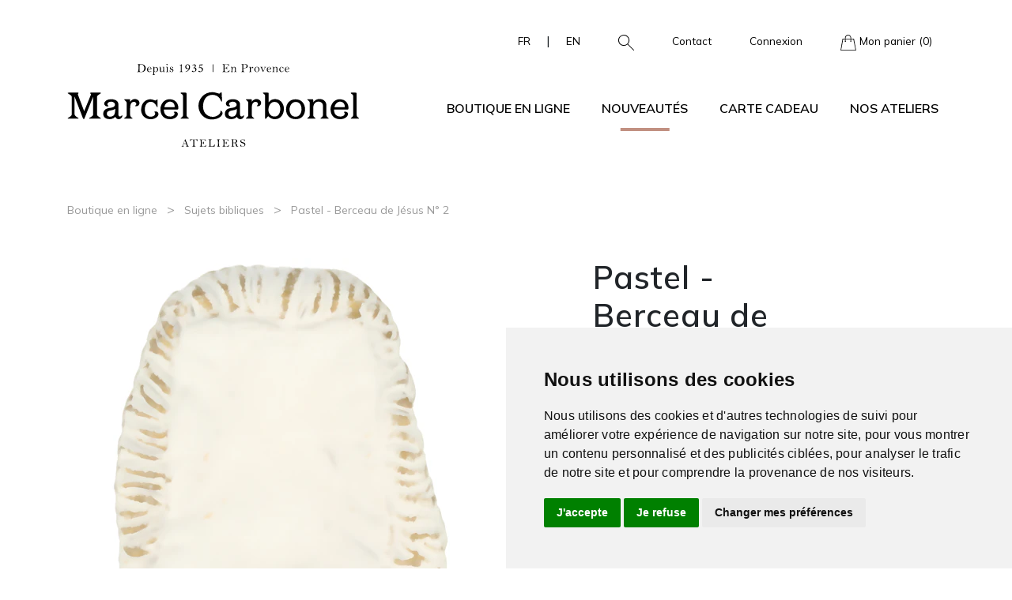

--- FILE ---
content_type: text/html; charset=UTF-8
request_url: https://www.marcelcarbonel.com/produit/426/santons-de-provence-santon-de-provence-pastel-berceau-de-jesus-n-2-2-PSUB-020
body_size: 10563
content:
<!DOCTYPE html>
<html lang="fr">

<head>
    <meta charset="utf-8">
    <meta http-equiv="x-ua-compatible" content="ie=edge" />
    <meta name="viewport" content="width=device-width, initial-scale=1, shrink-to-fit=no">
    
    <title>Santon de Provence pastel berceau de Jésus n2 - Ateliers Marcel Carbonel</title>
    <meta name="description" content="L&#039;atelier Marcel Carbonel fabrique des santons de Provence comme le berceau du Petit Jésus : le fils de Marie et de Joseph" />
    <meta name="keywords" content="Santon de Provence, Pastel - Berceau de Jésus N° 2, 2-PSUB-020" />
    <link rel="canonical" href="https://www.marcelcarbonel.com/produit/426/santons-de-provence-pastel-berceau-de-jesus-n-2-2-PSUB-020" />
        <!-- Open Graph -->
    <meta property="og:title" content="Santon de Provence pastel berceau de Jésus n2 - Ateliers Marcel Carbonel" />
    <meta property="og:description" content="L&#039;atelier Marcel Carbonel fabrique des santons de Provence comme le berceau du Petit Jésus : le fils de Marie et de Joseph" />
    <meta property="og:type" content="website" />
    <meta property="og:url" content="https://www.marcelcarbonel.com/produit/426/santons-de-provence-santon-de-provence-pastel-berceau-de-jesus-n-2-2-PSUB-020" />
    <meta property="og:image" content="https://marcelcarbonel.imgix.net/products/426/PeBM4mp0J07sptd6owX1yvyMbKv0fjRJ0XaFsmqA.jpg?auto=format&amp;fit=clamp&amp;h=444&amp;ixlib=php-4.1.0&amp;trim=auto&amp;trim-pad=100&amp;w=372" />
    <!-- Twitter Card -->
    <meta name="twitter:title" content="Santon de Provence pastel berceau de Jésus n2 - Ateliers Marcel Carbonel">
    <meta name="twitter:description" content="L&#039;atelier Marcel Carbonel fabrique des santons de Provence comme le berceau du Petit Jésus : le fils de Marie et de Joseph">
    <meta name="twitter:url" content="https://www.marcelcarbonel.com/produit/426/santons-de-provence-santon-de-provence-pastel-berceau-de-jesus-n-2-2-PSUB-020">
    <meta name="twitter:card" content="summary">
    <meta name="twitter:image" content="https://marcelcarbonel.imgix.net/products/426/PeBM4mp0J07sptd6owX1yvyMbKv0fjRJ0XaFsmqA.jpg?auto=format&amp;fit=clamp&amp;h=444&amp;ixlib=php-4.1.0&amp;trim=auto&amp;trim-pad=100&amp;w=372" />
    
    <link rel="apple-touch-icon" sizes="180x180" href="https://storage.marcelcarbonel.com/favicons/apple-touch-icon.png">
    <link rel="icon" type="image/png" sizes="32x32" href="https://storage.marcelcarbonel.com/favicons/favicon-32x32.png">
    <link rel="icon" type="image/png" sizes="16x16" href="https://storage.marcelcarbonel.com/favicons/favicon-16x16.png">
    <link rel="icon" type="image/x-icon" href="https://storage.marcelcarbonel.com/favicons/favicon.ico">
    
    <script src="https://www.google.com/recaptcha/api.js?hl=&render=6Ledc94cAAAAAMS_3UjL2fLiNkJDo6YB8wAR7z78"></script>

    <!-- Cookie Consent by FreePrivacyPolicy.com https://www.FreePrivacyPolicy.com -->
    <script type="text/javascript" src="//www.freeprivacypolicy.com/public/cookie-consent/4.1.0/cookie-consent.js" charset="UTF-8"></script>
    <script type="text/javascript" charset="UTF-8">
    document.addEventListener('DOMContentLoaded', function () {
    cookieconsent.run({"notice_banner_type":"simple","consent_type":"express","palette":"light","language":"fr","page_load_consent_levels":["strictly-necessary"],"notice_banner_reject_button_hide":false,"preferences_center_close_button_hide":false,"page_refresh_confirmation_buttons":false,"website_name":"marcelcarbonel.com","website_privacy_policy_url":"https://www.marcelcarbonel.com/politique-de-confidentialite"});
    });
    </script>

            <!-- Google tag (gtag.js) -->
        <script data-cookie-consent="tracking" async src="https://www.googletagmanager.com/gtag/js?id=G-SE6F2HD7MS"></script>
        <script>
            window.dataLayer = window.dataLayer || [];
            function gtag(){dataLayer.push(arguments);}
            gtag('js', new Date());
            // gtag('consent', 'default', {
            //     'ad_user_data': 'denied',
            //     'ad_personalization': 'denied',
            //     'ad_storage': 'denied',
            //     'analytics_storage': 'denied',
            //     'wait_for_update': 500,
            // });
            gtag('config', 'G-SE6F2HD7MS');
        </script>

        <!-- Meta Pixel Code -->
        <script>
        !function(f,b,e,v,n,t,s)
        {if(f.fbq)return;n=f.fbq=function(){n.callMethod?
        n.callMethod.apply(n,arguments):n.queue.push(arguments)};
        if(!f._fbq)f._fbq=n;n.push=n;n.loaded=!0;n.version='2.0';
        n.queue=[];t=b.createElement(e);t.async=!0;
        t.src=v;s=b.getElementsByTagName(e)[0];
        s.parentNode.insertBefore(t,s)}(window, document,'script',
        'https://connect.facebook.net/en_US/fbevents.js');
        fbq('init', '948903308296664');
        fbq('track', 'PageView');
        </script>
        <noscript><img height="1" width="1" style="display:none"
        src="https://www.facebook.com/tr?id=948903308296664&ev=PageView&noscript=1"
        /></noscript>
        <!-- End Meta Pixel Code -->

    
    
    <link rel="stylesheet" href="/css/app.css?id=3cd48d5fd9477c04a799c82212948e21">
    
    <script type="application/ld+json">
        {
        "@context": "https://schema.org",
        "@type": "Store",
        "name": "Ateliers Marcel Carbonel",
        "url": "https://www.marcelcarbonel.com",
        "logo": "https://storage.marcelcarbonel.com/logos/default.png",
        "telephone": "+33491542658",
        "foundingDate": "1935",
        "founders": {
            "@type": "Person",
            "name": "Marcel Carbonel"
            },
        "address": {
            "@type": "PostalAddress",
            "streetAddress": "45/47, Rue Neuve Sainte Catherine",
            "addressLocality": "Marseille",
            "postalCode": "13007",
            "addressCountry": "France"
            },
            "contactPoint": {
            "@type": "ContactPoint",
            "contactType": "Service clients",
            "telephone": "+33491542658",
            "email": "contact@marcelcarbonel.com"
            },
        "geo": {
            "@type": "GeoCoordinates",
            "latitude": 43.270100,
            "longitude": 5.3673169000000005
            },
        "openingHoursSpecification": [
            {
                "@type": "OpeningHoursSpecification",
                "dayOfWeek": [
                "Monday",
                "Tuesday",
                "Wednesday",
                "Thursday",
                "Friday",
                "Saturday"
                ],
                "opens": "10:00",
                "closes": "12:00"
            },
            {
                "@type": "OpeningHoursSpecification",
                "dayOfWeek": [
                "Monday",
                "Tuesday",
                "Wednesday",
                "Thursday",
                "Friday",
                "Saturday"
                ],
                "opens": "14:00",
                "closes": "18:00"
            }
            ]
        }
    </script>
    <script type="application/ld+json">
        {
        "@context": "http://schema.org",
        "@type": "WebSite",
        "name": "Ateliers Marcel Carbonel",
        "url": "https://www.marcelcarbonel.com",
        "description": "L&#039;atelier Marcel Carbonel vous présente sa boutique en ligne de Santons de Provence, un savoir-faire selon la tradition Provençale."
        }
    </script>

    <script type="application/ld+json">
    {
    "@context": "https://schema.org/",
    "@type": "Product",
    "name": "Pastel - Berceau de Jésus N° 2",
    "image": "https://marcelcarbonel.imgix.net/products/426/PeBM4mp0J07sptd6owX1yvyMbKv0fjRJ0XaFsmqA.jpg?auto=format&amp;fit=clamp&amp;h=444&amp;ixlib=php-4.1.0&amp;trim=auto&amp;trim-pad=100&amp;w=372",
    "description": "&lt;p&gt;&lt;strong&gt;&lt;/strong&gt;Ce &lt;strong&gt;santon de Provence&lt;/strong&gt; représente le personnage recevant &lt;strong&gt;Jésus, le “nistoun”&lt;/strong&gt;, l’Enfant-roi. Les ateliers Marc...",
    "identifier": "2-PSUB-020",
    "weight": "50 grammes",
    "brand": {
        "@type": "Thing",
        "name": "Ateliers Marcel Carbonel"
    },
    "offers": {
        "@type": "Offer",
        "url": "https://www.marcelcarbonel.com/produit/426/santons-de-provence-santon-de-provence-pastel-berceau-de-jesus-n-2-2-PSUB-020",
        "priceCurrency": "EUR",
        "price": "11.50",
        "itemCondition": "http://schema.org/NewCondition",
        "availability": "http://schema.org/InStock",
        "seller": {
            "@type": "Organization",
            "name": "Ateliers Marcel Carbonel"
        }
    }
}
</script>
<link rel="stylesheet" href="https://www.marcelcarbonel.com/css/bootstrap-select.min.css" />
<link rel="stylesheet" href="https://www.marcelcarbonel.com/css/splide.min.css" />
<link rel="stylesheet" href="https://www.marcelcarbonel.com/css/slider-pro.min.css" />
<link rel="stylesheet" href="https://www.marcelcarbonel.com/fancybox/fancybox.css" />
</head>

<body>
    
    <header class="navbar-light">
    
    <div class="navbar-top d-none d-md-block">
        <div class="container">
            <div class="d-md-flex justify-content-center justify-content-lg-end align-items-center">
                <ul class="nav">
                    <li class="nav-item">
                        <span class="d-flex align-items-center">
                            <a class="nav-link nav-lang" href="https://www.marcelcarbonel.com/lang/fr">FR</a>
                            <span class="px-1">|</span>
                            <a class="nav-link nav-lang" href="https://www.marcelcarbonel.com/lang/en">EN</a>
                        </span>
                    </li>
                    <li class="nav-item">
                        <a class="nav-link" data-bs-toggle="offcanvas" href="#offcanvasSearchBar" role="button" aria-controls="offcanvasSearchBar">
                            <img src="https://storage.marcelcarbonel.com/icons/search.svg" alt="Rechercher">
                        </a>
                    </li>
                    <li class="nav-item">
                        <a class="nav-link" href="https://www.marcelcarbonel.com/contact">Contact</a>
                    </li>
                    <li class="nav-item">
                                                <a class="nav-link" href="#" data-bs-toggle="modal" data-bs-target="#loginModal">Connexion</a>
                                            </li>
                                        <div class="modal fade" id="loginModal" tabindex="-1" aria-labelledby="loginModalLabel" aria-hidden="true">
    <div class="modal-dialog modal-dialog-centered">
        <div class="modal-content">
            <div class="modal-header border-0">
                <button type="button" class="btn-close" data-bs-dismiss="modal" aria-label="Close">x</button>
            </div>
            <div class="modal-body">
                <p class="h4 modal-title mb-4" id="loginModalLabel">Identifiez-vous</p>

                                <div class="alert alert-default d-flex align-items-center justify-content-between mb-3">
                    <svg xmlns="http://www.w3.org/2000/svg" fill="none" viewBox="0 0 24 24" stroke-width="1.5" stroke="currentColor" class="me-3 text-primary flex-1" style="width: 80px; height: 80px;">
                        <path stroke-linecap="round" stroke-linejoin="round"
                              d="M21 11.25v8.25a1.5 1.5 0 01-1.5 1.5H5.25a1.5 1.5 0 01-1.5-1.5v-8.25M12 4.875A2.625 2.625 0 109.375 7.5H12m0-2.625V7.5m0-2.625A2.625 2.625 0 1114.625 7.5H12m0 0V21m-8.625-9.75h18c.621 0 1.125-.504 1.125-1.125v-1.5c0-.621-.504-1.125-1.125-1.125h-18c-.621 0-1.125.504-1.125 1.125v1.5c0 .621.504 1.125 1.125 1.125z"/>
                    </svg>
                    <p class="mb-0">Créez votre compte gratuitement et gagnez <strong class='text-nowrap'>100 points</strong> de fidélité à utiliser dès votre prochaine commande.</p>
                </div>
                
                <div class="row">
                    <div class="col-md-6 border-right">
                        <form method="POST" action="https://www.marcelcarbonel.com/login">
                            <input type="hidden" name="_token" value="wLmionf5m4LNRJMzVob8nZVcbuN1H5wI3axKZPXI" autocomplete="off">                            <p class="form-title">Déjà enregistré ?</p>
                            <div class="mb-2">
                                <label class="col-form-label  w-100" for="email">
    <input class="form-control  form-control-sm" type="email" id="email" name="email" value="" placeholder="Email" />
    </label>                            </div>
                            <div class="mb-2">
                                <label class="col-form-label  w-100" for="password">
    <input class="form-control  form-control-sm" type="password" id="password" name="password" value="" placeholder="Mot de passe" />
    </label>                            </div>
                            <a class="text-decoration-none text-dark small" href="https://www.marcelcarbonel.com/forgot-password">Mot de passe oublié ?</a>
                            <button class=" btn btn-primary w-100 mt-3" type="submit">S'identifier</button>
                        </form>
                    </div>
                    <div class="col-md-6">
                        <form method="GET" action="https://www.marcelcarbonel.com/creer-mon-compte" class="d-flex flex-column justify-content-between h-100">
                            <p class="form-title">Créer un compte</p>
                            <div>
                                <label class="col-form-label  small" for="register_email">
    Entrez votre adresse email
    </label>                                <input class="form-control  form-control-sm" type="email" id="register_email" name="register_email" value="" placeholder="Email" />
                            </div>
                            <button class="btn btn-primary w-100 mt-3" type="submit">Créer un compte</button>
                        </form>
                    </div>
                </div>
            </div>
        </div>
    </div>
</div>
                                        <li class="nav-item">
                        <a class="nav-link" href="https://www.marcelcarbonel.com/panier">
                            <img src="https://storage.marcelcarbonel.com/icons/panier_black.svg" alt="Mon panier"> Mon panier (0)
                        </a>
                    </li>
                </ul>
            </div>
        </div>
    </div>

    
    <nav class="navbar navbar-expand-lg">
        <div class="container-md">
            <a class="nav-link panier-mobile d-block d-md-none" href="https://www.marcelcarbonel.com/panier">
                <img src="https://storage.marcelcarbonel.com/icons/panier_black.svg" alt="Mon panier">
                <span class="panier-quantity-mobile">0</span>
            </a>

            
            <h1 title="Ateliers Marcel Carbonel" aria-label="Ateliers Marcel Carbonel">
                <a class="navbar-brand" href="https://www.marcelcarbonel.com" title="Ateliers Marcel Carbonel" aria-label="Ateliers Marcel Carbonel">
                    <img src="https://storage.marcelcarbonel.com/logos/logo.svg" alt="Logo Ateliers Marcel Carbonel" aria-label="Ateliers Marcel Carbonel">
                </a>
            </h1>

            
            <button class="navbar-toggler" type="button" data-bs-toggle="collapse" data-bs-target="#navbarCollapse" aria-controls="navbarCollapse" aria-expanded="false" aria-label="Toggle navigation">
                <span class="navbar-toggler-icon"></span>
            </button>

            
            <div class="collapse navbar-collapse" id="navbarCollapse">
                <ul class="navbar-nav navbar-nav-scroll text-center ms-auto">
                    
                    <li class="nav-item dropdown d-none d-lg-block ">
                        <a class="nav-link dropdown-toggle" href="#" id="navbarDropdownBoutique" role="button" data-bs-toggle="dropdown" aria-expanded="false">
                            Boutique en ligne                        </a>
                        <div class="dropdown-menu" aria-labelledby="navbarDropdownBoutique">
                            <div class="container">
                                <div class="row">
                                    <div class="col-lg-8">
                                        <ul class="list-style-2">
                                            <p class="list-style-1-title">Catalogue</p>
                                            <div style="columns:2;">
                                                                                                <li><a href="https://www.marcelcarbonel.com/categorie/1/santons-de-provence-sujets-bibliques">Sujets bibliques</a></li>
                                                                                                <li><a href="https://www.marcelcarbonel.com/categorie/2/santons-de-provence-maisons-et-etables">Maisons et étables</a></li>
                                                                                                <li><a href="https://www.marcelcarbonel.com/categorie/3/santons-de-provence-accessoires-arbres-fleurs">Accessoires - Arbres - Fleurs</a></li>
                                                                                                <li><a href="https://www.marcelcarbonel.com/categorie/4/santons-de-provence-animaux">Animaux</a></li>
                                                                                                <li><a href="https://www.marcelcarbonel.com/categorie/5/santons-de-provence-affiches-bougies-livres">Affiches - Bougies - Livres</a></li>
                                                                                                <li><a href="https://www.marcelcarbonel.com/categorie/6/santons-de-provence-provinces-de-france">Provinces de France</a></li>
                                                                                                <li><a href="https://www.marcelcarbonel.com/categorie/7/santons-de-provence-sujets-hors-serie">Sujets Hors Série</a></li>
                                                                                                <li><a href="https://www.marcelcarbonel.com/categorie/8/santons-de-provence-sujets-provencaux">Sujets Provencaux</a></li>
                                                                                                <li><a href="https://www.marcelcarbonel.com/categorie/9/santons-de-provence-sujets-speciaux">Sujets Spéciaux</a></li>
                                                                                                <li><a href="https://www.marcelcarbonel.com/categorie/10/santons-de-provence-pieces-detachees">Pièces détachées</a></li>
                                                                                                <li><a href="https://www.marcelcarbonel.com/categorie/12/santons-de-provence-sujets-prestiges">Sujets Prestiges</a></li>
                                                                                                <li><a href="https://www.marcelcarbonel.com/categorie/13/santons-de-provence-coffrets-de-santons">Coffrets de santons</a></li>
                                                                                                <li><a href="https://www.marcelcarbonel.com/selection-du-moment">Sélection du moment</a></li>
                                                <li><a href="https://www.marcelcarbonel.com/nouveautes" class="text-primary">Nouveautés</a></li>
                                                <li><a href="https://www.marcelcarbonel.com/promotions">Promotions</a></li>
                                                <li><a href="https://www.marcelcarbonel.com/boutique" class="btn btn-sm">Tout voir</a></li>
                                            </div>
                                        </ul>
                                    </div>
                                    <div class="col-md-6 col-lg-4">
                                        <div class="dropdown-img">
                                            <a href="https://www.marcelcarbonel.com/selection-du-moment" class="text-decoration-none">
                                                <img class="img-fluid" src="https://storage.marcelcarbonel.com/photos/index/selection_du_moment.jpg" alt="Sélection du moment">
                                                <div class="img-text">
                                                    <p class="h4 text-white mb-0 w-75">Sélection du moment</p>
                                                    <a href="https://www.marcelcarbonel.com/selection-du-moment" class="btn btn-sm text-white">Voir</a>
                                                </div>
                                            </a>
                                        </div>
                                    </div>
                                </div>
                            </div>
                        </div>
                    </li>

                    
                    <li class="nav-item dropdown d-block d-lg-none">
                        <a class="nav-link dropdown-toggle" href="#" data-bs-toggle="dropdown" data-bs-auto-close="outside">Boutique en ligne</a>
                        <ul class="dropdown-menu shadow">
                            <li class="dropdown">
                                
                                <a href="#" class="dropdown-item dropdown-toggle" data-bs-toggle="dropdown" data-bs-auto-close="outside">Catalogue</a>
                                <ul class="dropdown-menu shadow">
                                                                        <li><a class="dropdown-item" href="https://www.marcelcarbonel.com/categorie/1/santons-de-provence-sujets-bibliques">Sujets bibliques</a></li>
                                                                        <li><a class="dropdown-item" href="https://www.marcelcarbonel.com/categorie/2/santons-de-provence-maisons-et-etables">Maisons et étables</a></li>
                                                                        <li><a class="dropdown-item" href="https://www.marcelcarbonel.com/categorie/3/santons-de-provence-accessoires-arbres-fleurs">Accessoires - Arbres - Fleurs</a></li>
                                                                        <li><a class="dropdown-item" href="https://www.marcelcarbonel.com/categorie/4/santons-de-provence-animaux">Animaux</a></li>
                                                                        <li><a class="dropdown-item" href="https://www.marcelcarbonel.com/categorie/5/santons-de-provence-affiches-bougies-livres">Affiches - Bougies - Livres</a></li>
                                                                        <li><a class="dropdown-item" href="https://www.marcelcarbonel.com/categorie/6/santons-de-provence-provinces-de-france">Provinces de France</a></li>
                                                                        <li><a class="dropdown-item" href="https://www.marcelcarbonel.com/categorie/7/santons-de-provence-sujets-hors-serie">Sujets Hors Série</a></li>
                                                                        <li><a class="dropdown-item" href="https://www.marcelcarbonel.com/categorie/8/santons-de-provence-sujets-provencaux">Sujets Provencaux</a></li>
                                                                        <li><a class="dropdown-item" href="https://www.marcelcarbonel.com/categorie/9/santons-de-provence-sujets-speciaux">Sujets Spéciaux</a></li>
                                                                        <li><a class="dropdown-item" href="https://www.marcelcarbonel.com/categorie/10/santons-de-provence-pieces-detachees">Pièces détachées</a></li>
                                                                        <li><a class="dropdown-item" href="https://www.marcelcarbonel.com/categorie/12/santons-de-provence-sujets-prestiges">Sujets Prestiges</a></li>
                                                                        <li><a class="dropdown-item" href="https://www.marcelcarbonel.com/categorie/13/santons-de-provence-coffrets-de-santons">Coffrets de santons</a></li>
                                                                    </ul>
                            </li>
                            <li><a class="dropdown-item" href="https://www.marcelcarbonel.com/selection-du-moment">Sélection du moment</a></li>
                            <li><a class="dropdown-item" href="https://www.marcelcarbonel.com/boutique">Tout voir</a></li>
                        </ul>
                    </li>

                    <li class="nav-item active">
                        <a class="nav-link" href="https://www.marcelcarbonel.com/nouveautes">Nouveautés</a>
                    </li>

                    <li class="nav-item ">
                        <a class="nav-link" href="https://www.marcelcarbonel.com/carte-cadeau">Carte cadeau</a>
                    </li>

                    
                    <li class="nav-item dropdown d-none d-lg-block
                    
                    ">
                        <a class="nav-link dropdown-toggle" href="#" id="navbarDropdownAteliers" role="button" data-bs-toggle="dropdown" aria-expanded="false">
                            Nos ateliers                        </a>
                        <div class="dropdown-menu" aria-labelledby="navbarDropdownAteliers">
                            <div class="container">
                                <div class="row">
                                    <div class="col-sm-6 col-md-4 col-lg-3">
                                        <ul class="list-style-2">
                                            
                                            <p class="list-style-1-title">L'histoire</p>
                                            <li><a href="https://www.marcelcarbonel.com/notre-histoire">Notre histoire</a></li>
                                            <li><a href="https://www.marcelcarbonel.com/la-fabrication">La fabrication</a></li>
                                            <li><a href="https://www.marcelcarbonel.com/les-conseils">Les conseils</a></li>
                                            <li><a href="https://www.marcelcarbonel.com/visite-des-ateliers">Visite des ateliers</a></li>
                                            <li><a href="https://www.marcelcarbonel.com/contact">Contact</a></li>
                                        </ul>
                                    </div>
                                    <div class="col-sm-6 col-md-4 col-lg-3">
                                        <ul class="list-style-2">
                                            
                                            <p class="list-style-1-title">Les conseils</p>
                                            <li><a href="https://www.marcelcarbonel.com/les-conseils/faire-sa-creche">Faire sa crèche</a></li>
                                            <li><a href="https://www.marcelcarbonel.com/les-conseils/noel-en-provence">Noël en Provence</a></li>
                                            
                                        </ul>
                                    </div>
                                    <div class="col-md-4 col-lg-4 offset-lg-2">
                                        <div class="dropdown-img">
                                            <a href="https://www.marcelcarbonel.com/visite-des-ateliers" class="text-decoration-none">
                                                <img class="img-fluid" src="https://storage.marcelcarbonel.com/photos/index/visitez_nos_ateliers.jpg" alt="Visiter nos ateliers">
                                                <div class="img-text">
                                                    <p class="h4 text-white mb-0 w-75">Visiter nos ateliers</p>
                                                    <a href="https://www.marcelcarbonel.com/visite-des-ateliers" class="btn btn-sm text-white">En savoir plus</a>
                                                </div>
                                            </a>
                                        </div>
                                    </div>
                                </div>
                            </div>
                        </div>
                    </li>

                    
                    <li class="nav-item dropdown d-block d-lg-none">
                        <a class="nav-link dropdown-toggle" href="#" data-bs-toggle="dropdown" data-bs-auto-close="outside">Nos ateliers</a>
                        <ul class="dropdown-menu shadow">
                            <li class="dropdown">
                                
                                <a href="#" class="dropdown-item dropdown-toggle" data-bs-toggle="dropdown" data-bs-auto-close="outside">L'histoire</a>
                                <ul class="dropdown-menu shadow">
                                    <li><a class="dropdown-item" href="https://www.marcelcarbonel.com/notre-histoire">Notre histoire</a></li>
                                    <li><a class="dropdown-item" href="https://www.marcelcarbonel.com/la-fabrication">La fabrication</a></li>
                                    <li><a class="dropdown-item" href="https://www.marcelcarbonel.com/les-conseils">Les conseils</a></li>
                                    <li><a class="dropdown-item" href="https://www.marcelcarbonel.com/visite-des-ateliers">Visite des ateliers</a></li>
                                    <li><a class="dropdown-item" href="https://www.marcelcarbonel.com/contact">Contact</a></li>
                                </ul>
                            </li>
                            <li class="dropdown">
                                
                                <a href="#" class="dropdown-item dropdown-toggle" data-bs-toggle="dropdown" data-bs-auto-close="outside">Les conseils</a>
                                <ul class="dropdown-menu shadow">
                                    <li><a class="dropdown-item" href="https://www.marcelcarbonel.com/les-conseils/faire-sa-creche">Faire sa crèche</a></li>
                                    <li><a class="dropdown-item" href="https://www.marcelcarbonel.com/les-conseils/noel-en-provence">Noël en Provence</a></li>
                                    
                                </ul>
                            </li>
                            <li><a class="dropdown-item" href="https://www.marcelcarbonel.com/visite-des-ateliers">Visiter nos ateliers</a></li>
                        </ul>
                    </li>

                    
                    
                    
                    
                    
                    
                    <li class="nav-item d-block d-lg-none">
                        <a class="nav-link" href="https://www.marcelcarbonel.com/contact">Contact</a>
                    </li>
                    <li class="nav-item d-block d-lg-none">
                        <a class="nav-link" href="https://www.marcelcarbonel.com/login">Connexion</a>
                    </li>
                    <li class="nav-item d-block d-lg-none">
                        <span class="d-flex justify-content-center align-items-center">
                            <a class="nav-link" href="https://www.marcelcarbonel.com/lang/fr">FR</a>
                            <span class="px-3">|</span>
                            <a class="nav-link" href="https://www.marcelcarbonel.com/lang/en">EN</a>
                        </span>
                    </li>
                    <li class="nav-item d-block d-lg-none">
                        <a class="nav-link" data-bs-toggle="offcanvas" href="#offcanvasSearchBar" role="button" aria-controls="offcanvasSearchBar"><img src="https://storage.marcelcarbonel.com/icons/search.svg" alt="Rechercher" width="20px"> Rechercher</a>
                    </li>
                </ul>
            </div>
        </div>
    </nav>
</header>

    
    
    
<section class="product">
    <div class="container">
        <div class="row">
            <div class="col">
                <span class="small mb-0"><a class="text-secondary text-decoration-none" href="https://www.marcelcarbonel.com/boutique">Boutique en ligne</a></span>
                <span class="text-secondary px-2">&gt;</span>
                <span class="small text-secondary mb-0"><a class="text-secondary text-decoration-none" href="https://www.marcelcarbonel.com/categorie/1/santons-de-provence-sujets-bibliques">Sujets bibliques</a></span>
                <span class="text-secondary px-2">&gt;</span>
                <span class="small text-secondary mb-0">Pastel - Berceau de Jésus N° 2</span>
            </div>
        </div>

        <div class="row details">
            <div class="col-lg-6 col-12">
                                                            <div class="d-flex justify-content-center">
                            <a href="https://marcelcarbonel.imgix.net/products/426/PeBM4mp0J07sptd6owX1yvyMbKv0fjRJ0XaFsmqA.jpg?auto=format&amp;fit=clamp&amp;h=1080&amp;ixlib=php-4.1.0&amp;trim=auto&amp;trim-pad=100" data-fancybox="gallery" data-caption="Santon de Provence Pastel - Berceau de Jésus N° 2">
                                <img src="https://marcelcarbonel.imgix.net/products/426/PeBM4mp0J07sptd6owX1yvyMbKv0fjRJ0XaFsmqA.jpg?auto=format&amp;fit=clamp&amp;h=600&amp;ixlib=php-4.1.0&amp;trim=auto&amp;trim-pad=100&amp;w=500" alt="Santon de Provence Pastel - Berceau de Jésus N° 2" class="img-fluid" />
                            </a>
                        </div>
                                        <div class="row d-flex justify-content-center">
                                                                            <div class="col-lg-3 col-md-4 col-6">
                                <a href="https://storage.marcelcarbonel.com/products/426/orbit/viewer.html" data-fancybox data-type="iframe" data-width="800" data-height="600">
                                    <img src="https://www.marcelcarbonel.com/img/picto-360-2.png" class="img-fluid" />
                                </a>
                            </div>
                                            </div>
                            </div>
            <div class="col-lg-5 offset-lg-1">
                <h1 class="h4 name">Pastel - Berceau de Jésus N° 2</h1>
                                    <p class="price">11.50 &euro;</p>
                                <div class="desc"><p><strong></strong>Ce <strong>santon de Provence</strong> représente le personnage recevant <strong>Jésus, le “nistoun”</strong>, l’Enfant-roi. Les ateliers Marcel Carbonel illustrent avec émotion ce moment fondateur de la crèche, où l’accueil et la transmission prennent tout leur sens. Cette <strong>scène forte</strong> incarne la tendresse, la protection et la dimension humaine de la <strong>Nativité</strong>, enrichissant l’ensemble par sa symbolique spirituelle.</p></div>
                <form method="POST" action="https://www.marcelcarbonel.com/add-to-cart/426">
                    <input type="hidden" name="_token" value="wLmionf5m4LNRJMzVob8nZVcbuN1H5wI3axKZPXI" autocomplete="off">
                                                            
                                                            
                    <div class="row g-1 g-lg-2 align-items-center mb-3">
                        <div class="col-lg-2">
                            <label for="quantity" class="col-form-label">Quantité</label>
                        </div>
                        <div class="col-auto">
                            <button type="button" class="quantity-left-minus btn btn-outline-gray text-dark btn-qty" data-type="minus" data-field="">-</button>
                        </div>
                        <div class="col-auto">
                            <input class="form-control  input-qty" type="number" min="1" max="996" id="quantity" name="quantity" value="1" placeholder="" />
                        </div>
                        <div class="col-auto">
                            <button type="button" class="quantity-right-plus btn btn-outline-gray text-dark btn-qty" data-type="plus" data-field="">+</button>
                        </div>
                    </div>
                    <button type="submit" class="btn btn-dark mt-3 ">Ajouter au panier</button>
                </form>

                <p class="fw-light mt-4">
                    Disponibilité :

                                        En stock
                                                        </p>

                <div>
                    <a href="#" class="btn btn-sm text-capitalize" data-bs-toggle="modal" data-bs-target="#sizeGuideModal">Guide des tailles</a>
                </div>

                <ul class="social-links d-flex list-unstyled mt-4">
                    <li>
                        <a href="https://www.facebook.com/Santons.Marcel.Carbonel" target="_blank" rel="noopener noreferrer">
                            <img src="https://storage.marcelcarbonel.com/icons/facebook.svg" alt="Ateliers Marcel Carbonel sur Facebook">
                        </a>
                    </li>
                    <li>
                        <a href="https://www.instagram.com/ateliersmarcelcarbonel" target="_blank" rel="noopener noreferrer">
                            <img src="https://storage.marcelcarbonel.com/icons/instagram.svg" alt="Ateliers Marcel Carbonel sur Instagram">
                        </a>
                    </li>
                    <li>
                        <a href="https://www.youtube.com/channel/UCWTx3AGsAwGolSRWn3ypzmw" target="_blank" rel="noopener noreferrer">
                            <img src="https://storage.marcelcarbonel.com/icons/youtube.svg" alt="Ateliers Marcel Carbonel sur Youtube">
                        </a>
                    </li>
                </ul>
            </div>
        </div>
    </div>
</section>

<section class="label">
    <div class="container">
        <h3>Ce produit est labellisé</h3>

        <img src="https://storage.marcelcarbonel.com/icons/made-in-france.svg" alt="Made in France">

        <img src="https://storage.marcelcarbonel.com/icons/fabrication-artisanale.svg" alt="Fabrication artisanale">

        <a href="https://www.institut-metiersdart.org/epv" target="_blank" rel="noopener noreferrer">
            <img class="epv" src="https://storage.marcelcarbonel.com/icons/epv.svg" alt="Entreprise du Patrimoine Vivant">
        </a>
    </div>
</section>



<div class="related-products">
    <div class="container">
        <div class="row">
            <h2 class="text-center text-white">Vous aimerez aussi...</h2>
            <div class="splide">
                <div class="splide__track">
                    <div class="splide__list">
                                                <div class="col-lg-4 splide__slide">
                            <div class="santon-card">
    <figure>
                <img class="img-fluid" src="https://marcelcarbonel.imgix.net/products/783/4NrFl6Q3AvnVdV4U8gQuYi6mmVMlnE6NjVweDpHs.jpg?auto=format&amp;fit=clamp&amp;h=444&amp;ixlib=php-4.1.0&amp;trim=auto&amp;trim-pad=100&amp;w=372" alt="Roi noir N° 3">
            </figure>
    <p class="name">
        <a href="https://www.marcelcarbonel.com/produit/783/santons-de-provence-roi-noir-n-3-3-SUB-010">Roi noir N° 3</a>
    </p>
            <span class="price">23.50&euro;</span>
        <div class="overlay">
        <a href="https://www.marcelcarbonel.com/produit/783/santons-de-provence-roi-noir-n-3-3-SUB-010" class="btn btn-violet">Découvrir</a>

        <form method="POST" action="https://www.marcelcarbonel.com/add-to-cart/783">
            <input type="hidden" name="_token" value="wLmionf5m4LNRJMzVob8nZVcbuN1H5wI3axKZPXI" autocomplete="off">            <input type="hidden" name="quantity" value="1" />
            <button type="submit" class="btn btn-dark w-100 mt-2 ">Ajouter au panier</button>
        </form>
    </div>
</div>
                        </div>
                                                <div class="col-lg-4 splide__slide">
                            <div class="santon-card">
    <figure>
                <img class="img-fluid" src="https://storage.marcelcarbonel.com/products/966/thLaJcbJ6ujxElvlRHEmgWXs2HKqwsOrqhbnzKc1.jpg" alt="Jésus N° 5">
            </figure>
    <p class="name">
        <a href="https://www.marcelcarbonel.com/produit/966/santons-de-provence-jesus-n-5-5-SUB-001">Jésus N° 5</a>
    </p>
            <span class="price">55.00&euro;</span>
        <div class="overlay">
        <a href="https://www.marcelcarbonel.com/produit/966/santons-de-provence-jesus-n-5-5-SUB-001" class="btn btn-violet">Découvrir</a>

        <form method="POST" action="https://www.marcelcarbonel.com/add-to-cart/966">
            <input type="hidden" name="_token" value="wLmionf5m4LNRJMzVob8nZVcbuN1H5wI3axKZPXI" autocomplete="off">            <input type="hidden" name="quantity" value="1" />
            <button type="submit" class="btn btn-dark w-100 mt-2 disabled">Ajouter au panier</button>
        </form>
    </div>
</div>
                        </div>
                                                <div class="col-lg-4 splide__slide">
                            <div class="santon-card">
    <figure>
                <img class="img-fluid" src="https://marcelcarbonel.imgix.net/products/569/tuIkMRVyGGDtQpWqKRxRXTMUbX5ugNODxePwISTZ.jpg?auto=format&amp;fit=clamp&amp;h=444&amp;ixlib=php-4.1.0&amp;trim=auto&amp;trim-pad=100&amp;w=372" alt="Berceau de Jésus N° 2">
            </figure>
    <p class="name">
        <a href="https://www.marcelcarbonel.com/produit/569/santons-de-provence-berceau-de-jesus-n-2-2-SUB-020">Berceau de Jésus N° 2</a>
    </p>
            <span class="price">11.50&euro;</span>
        <div class="overlay">
        <a href="https://www.marcelcarbonel.com/produit/569/santons-de-provence-berceau-de-jesus-n-2-2-SUB-020" class="btn btn-violet">Découvrir</a>

        <form method="POST" action="https://www.marcelcarbonel.com/add-to-cart/569">
            <input type="hidden" name="_token" value="wLmionf5m4LNRJMzVob8nZVcbuN1H5wI3axKZPXI" autocomplete="off">            <input type="hidden" name="quantity" value="1" />
            <button type="submit" class="btn btn-dark w-100 mt-2 ">Ajouter au panier</button>
        </form>
    </div>
</div>
                        </div>
                                                <div class="col-lg-4 splide__slide">
                            <div class="santon-card">
    <figure>
                <img class="img-fluid" src="https://storage.marcelcarbonel.com/products/904/RsAu0abHBEhcdvpJO5CmUGZUOX6UUwnBzCkjoJBJ.jpg" alt="Saint Joseph appuyé N° 4">
            </figure>
    <p class="name">
        <a href="https://www.marcelcarbonel.com/produit/904/santons-de-provence-saint-joseph-appuye-n-4-4-SUB-007">Saint Joseph appuyé N° 4</a>
    </p>
            <span class="price">90.00&euro;</span>
        <div class="overlay">
        <a href="https://www.marcelcarbonel.com/produit/904/santons-de-provence-saint-joseph-appuye-n-4-4-SUB-007" class="btn btn-violet">Découvrir</a>

        <form method="POST" action="https://www.marcelcarbonel.com/add-to-cart/904">
            <input type="hidden" name="_token" value="wLmionf5m4LNRJMzVob8nZVcbuN1H5wI3axKZPXI" autocomplete="off">            <input type="hidden" name="quantity" value="1" />
            <button type="submit" class="btn btn-dark w-100 mt-2 disabled">Ajouter au panier</button>
        </form>
    </div>
</div>
                        </div>
                                                <div class="col-lg-4 splide__slide">
                            <div class="santon-card">
    <figure>
                <img class="img-fluid" src="https://storage.marcelcarbonel.com/products/968/xIDLDFvh2Er4rKYsJYqCeZzgvbMRgcbn3TJo2HTO.jpg" alt="Boeuf N° 5">
            </figure>
    <p class="name">
        <a href="https://www.marcelcarbonel.com/produit/968/santons-de-provence-boeuf-n-5-5-SUB-003">Boeuf N° 5</a>
    </p>
            <span class="price">55.00&euro;</span>
        <div class="overlay">
        <a href="https://www.marcelcarbonel.com/produit/968/santons-de-provence-boeuf-n-5-5-SUB-003" class="btn btn-violet">Découvrir</a>

        <form method="POST" action="https://www.marcelcarbonel.com/add-to-cart/968">
            <input type="hidden" name="_token" value="wLmionf5m4LNRJMzVob8nZVcbuN1H5wI3axKZPXI" autocomplete="off">            <input type="hidden" name="quantity" value="1" />
            <button type="submit" class="btn btn-dark w-100 mt-2 disabled">Ajouter au panier</button>
        </form>
    </div>
</div>
                        </div>
                                            </div>
                </div>
            </div>
        </div>
    </div>
</div>


    <section id="cta-newsletter" class="bg-light">
    <div class="container">
        <h2 class="h3">Inscrivez-vous à la newsletter</h2>
        <p>Nous vous tiendrons informé des nouveautés, de nos futurs évènements et vous ferons bénéficier de certaines promotions</p>
        <form method="post" action="https://www.marcelcarbonel.com/newsletter">
            <input type="hidden" name="_token" value="wLmionf5m4LNRJMzVob8nZVcbuN1H5wI3axKZPXI" autocomplete="off">            <div>
                <div class="input-group">
                    <input class="form-control  form-control-lg  border-0" type="email" aria-label="Entrez votre adresse email" aria-describedby="newsletter-btn" id="newsletter_email" name="newsletter_email" value="" placeholder="Entrez votre adresse email" />
                    <button class="btn btn-primary" type="submit" id="newsletter-btn">OK</button>
                </div>
                            </div>
        </form>
    </div>
</section>

<footer>
    
    <div class="footer-top">
        <div class="container">
            <div class="d-flex flex-wrap justify-content-lg-between justify-content-center align-items-center">
                <div class="footer-icon">
                    <img src="https://storage.marcelcarbonel.com/icons/panier.svg" alt="Livraison gratuite à partir de 80&euro;">
                    <p title="Valable uniquement en France métropolitaine" style="cursor: help">Livraison gratuite <br />à partir de 80&euro; <sup>*</sup></p>
                </div>
                <div class="footer-icon">
                    <img src="https://storage.marcelcarbonel.com/icons/72h.svg" alt="Expédition sous 3 jours ouvrables">
                    <p>Expédition sous <br />3 jours ouvrables</p>
                </div>
                <div class="footer-icon">
                    <img src="https://storage.marcelcarbonel.com/icons/retour.svg" alt="Service client au +33 (0)4 91 54 26 58">
                    <p>Service client <br />au <a href="tel:+33491542658" class="text-reset text-decoration-none">+33 (0)4 91 54 26 58</a></p>
                </div>
                <div class="footer-icon">
                    <img src="https://storage.marcelcarbonel.com/icons/paiement.svg" alt="Paiement sécurisé par carte ou paypal">
                    <p>Paiement sécurisé <br />par carte ou paypal</p>
                </div>
            </div>
        </div>
    </div>

    
    <div class="border-bottom border-1 border-lightgray"></div>

    
    <div class="main-footer">
        <div class="container">
            <div class="row">
                <div class="col-sm-6 col-lg-3">
                    <ul class="list-style-1">
                        
                        <h3 class="list-style-1-title"><a href="https://www.marcelcarbonel.com/boutique" class="text-dark text-decoration-none">Boutique en ligne</a></h3>
                        <li><a href="https://www.marcelcarbonel.com/nouveautes">Nouveautés</a></li>
                        <li><a href="https://www.marcelcarbonel.com/selection-du-moment">Sélection du moment</a></li>
                        <li><a href="https://www.marcelcarbonel.com/collection-tradition">Collection Tradition</a></li>
                        <li><a href="https://www.marcelcarbonel.com/collection-pastel">Collection Pastel</a></li>
                                                <li><a href="https://www.marcelcarbonel.com/categorie/1/santons-de-provence-sujets-bibliques">Sujets bibliques</a></li>
                                                <li><a href="https://www.marcelcarbonel.com/categorie/2/santons-de-provence-maisons-et-etables">Maisons et étables</a></li>
                                            </ul>
                </div>
                <div class="col-sm-6 col-lg-3">
                    <ul class="list-style-1">
                        
                        <h3 class="list-style-1-title">Nos ateliers</h3>
                        <li><a href="https://www.marcelcarbonel.com/notre-histoire">Notre histoire</a></li>
                        <li><a href="https://www.marcelcarbonel.com/la-fabrication">La fabrication</a></li>
                        <li><a href="https://www.marcelcarbonel.com/les-conseils">Les conseils</a></li>
                        <li><a href="https://www.marcelcarbonel.com/visite-des-ateliers">Visite des ateliers</a></li>
                        <li><a href="https://www.marcelcarbonel.com/journal">Le journal</a></li>
                        <li><a href="https://www.marcelcarbonel.com/galerie">Galerie d'images</a></li>
                    </ul>
                </div>
                <div class="col-sm-6 col-lg-3">
                    <ul class="list-style-1">
                        
                        <h3 class="list-style-1-title">Services</h3>
                        <li><a href="https://www.marcelcarbonel.com/contact">Service clients</a></li>
                        <li><a href="https://www.marcelcarbonel.com/livraison">Livraison</a></li>
                        <li><a href="https://www.marcelcarbonel.com/programme-de-fidelite">Programme de fidélité</a></li>
                        <li><a href="https://www.marcelcarbonel.com/catalogue">Catalogue</a></li>
                        <li>
                            <a href="#" data-bs-toggle="modal" data-bs-target="#sizeGuideModal">Guide des tailles</a>
                        </li>
                        <li><a href="https://www.marcelcarbonel.com/contact">Contact</a></li>
                        <li><a href="#">Dossier de presse</a></li>
                    </ul>
                </div>
                <div class="col-sm-6 col-lg-3">
                    <div class="list-style-1">
                        
                        <h3 class="list-style-1-title">Informations</h3>
                        <div class="info mb-4">
                            <strong>Boutique et Ateliers :</strong>
                            <address>
                                47 rue Neuve Sainte Catherine<br />
                                13007 Marseille, France<br />
                                <a class="text-decoration-none" href="tel:+33491542658">+33 (0)4 91 54 26 58</a><br />
                                <a class="text-decoration-none" href="mailto:contact@marcelcarbonel.com">contact@marcelcarbonel.com</a>
                            </address>
                        </div>
                        <div class="info">
                            <strong>Horaires d'ouverture :</strong>
                            <p>Du lundi au vendredi de <br />09h à 13h et de 14h à 18h<br />Le samedi de<br />10h à 13h et de 14h à 18h</p>
                        </div>
                    </div>
                </div>
            </div>
        </div>
    </div>

    
    <div class="border-bottom border-1 border-lightgray"></div>

    
    <div class="footer-bottom">
        <div class="container">
            <div class="d-flex flex-wrap justify-content-center justify-content-md-between align-items-center">
                <ul class="footer-bottom-nav d-flex justify-content-center justify-content-md-between flex-wrap list-unstyled mb-3 mb-lg-0">
                    <li>
                        <a href="https://www.marcelcarbonel.com/conditions-generales-de-vente" class="text-decoration-none">Conditions générales de ventes</a>
                    </li>
                    <span class="text-secondary px-3">|</span>
                    <li>
                        <a href="https://www.marcelcarbonel.com/politique-de-confidentialite" class="text-decoration-none">Politique de confidentialité</a>
                    </li>
                    <span class="text-secondary px-3">|</span>
                    <li>
                        <a href="javascript:;" id="open_preferences_center" class="text-decoration-none">Cookies</a>
                    </li>
                </ul>

                <img class="footer-bottom-logo" src="https://storage.marcelcarbonel.com/icons/made-in-france.svg" alt="Made in France">

                <img class="footer-bottom-logo" src="https://storage.marcelcarbonel.com/icons/fabrication-artisanale.svg" alt="Fabrication artisanale">

                <a href="https://www.institut-metiersdart.org/epv" target="_blank" rel="noopener noreferrer">
                    <img class="footer-bottom-logo epv" src="https://storage.marcelcarbonel.com/icons/epv.svg" alt="Entreprise du Patrimoine Vivant">
                </a>
                
                
                
                <ul class="social-links d-flex list-unstyled mt-3 mt-lg-0 mb-0">
                    <li>
                        <a href="https://www.facebook.com/Santons.Marcel.Carbonel" target="_blank" rel="noopener noreferrer">
                            <img src="https://storage.marcelcarbonel.com/icons/facebook.svg" alt="Ateliers Marcel Carbonel sur Facebook">
                        </a>
                    </li>
                    <li>
                        <a href="https://www.instagram.com/ateliersmarcelcarbonel" target="_blank" rel="noopener noreferrer">
                            <img src="https://storage.marcelcarbonel.com/icons/instagram.svg" alt="Ateliers Marcel Carbonel sur Instagram">
                        </a>
                    </li>
                    <li>
                        <a href="https://www.youtube.com/channel/UCWTx3AGsAwGolSRWn3ypzmw" target="_blank" rel="noopener noreferrer">
                            <img src="https://storage.marcelcarbonel.com/icons/youtube.svg" alt="Ateliers Marcel Carbonel sur Youtube">
                        </a>
                    </li>
                </ul>
            </div>
        </div>
    </div>

    <div class="footer-credits">
        <div class="container">
            <div class="d-flex flex-wrap justify-content-center justify-content-md-between align-items-center">
                <a href="https://www.marcelcarbonel.com" class="text-decoration-none">2026 &copy; Ateliers Marcel Carbonel - Tous droits réservés</a>
                <a href="https://itconsulting-solutions.com/" class="text-decoration-none" target="_blank" rel="noopener noreferrer">Réalisation IT Consulting</a>
            </div>
        </div>
    </div>
</footer>

    <div class="offcanvas offcanvas-top" tabindex="-1" id="offcanvasSearchBar" aria-labelledby="offcanvasSearchBarLabel">
    <div class="container">
        <div class="offcanvas-body">
            <button type="button" class="btn-close text-reset float-end mb-1" data-bs-dismiss="offcanvas" aria-label="Close"></button>
            <form class="py-1" action="https://www.marcelcarbonel.com/recherche">
                <div class="input-group input-search mx-auto">
                    <input class="form-control  form-control-lg  border-top-0 border-start-0" type="text" aria-label="Arlésienne, pastel, puce,..." aria-describedby="query" id="query" name="query" value="" placeholder="Arlésienne, Puce,..." />
                    <button class="btn btn-primary" type="submit">Rechercher</button>
                </div>
            </form>
        </div>
    </div>
</div>    <div class="modal fade" id="sizeGuideModal" tabindex="-1" aria-labelledby="sizeGuideModalLabel" aria-hidden="true">
    <div class="modal-dialog modal-lg modal-dialog-centered">
        <div class="modal-content">
            <div class="modal-header border-0">
                <button type="button" class="btn-close" data-bs-dismiss="modal" aria-label="Close">x</button>
            </div>
            <div class="modal-body">
                <h4 class="modal-title mb-4" id="sizeGuideModalLabel">Guide des tailles</h4>
                <p>Les tailles de référence de chaque N° correspondent à la hauteur d'un personnage adulte debout. Les autres sujets (animaux, enfants, accessoires) ont des tailles proportionnelles. Les numéros des Maisons et des Accessoires correspondent aux N° des santons. Certains accessoires sont adaptés en réduction pour les arrière-plans (ex : les moulins, les villages).</p>
                <img class="img-fluid mb-4" src="https://storage.marcelcarbonel.com/photos/shop/guide_tailles_1.png" alt="Guide des tailles">
                <p>Exemple pour la taille N°2, la hauteur de référence est 7cm :</p>
                <img class="img-fluid" src="https://storage.marcelcarbonel.com/photos/shop/guide_tailles_2.png" alt="Guide des tailles">
            </div>
        </div>
    </div>
</div>
    <button onclick="topFunction()" id="scrollTop" title="Scroll to top">&#8963;</button>

    
    <script data-cookie-consent="strictly-necessary" src="/js/bootstrap.js?id=849e6db145f2905ce210f628bddd9de5"></script>
    <script data-cookie-consent="strictly-necessary" src="/js/scrolltop.js?id=e6acb51e15697ce8113f49f6b81dcc50"></script>

    <script data-cookie-consent="strictly-necessary" src="https://www.marcelcarbonel.com/js/jquery.min.js"></script>
<script data-cookie-consent="strictly-necessary" src="https://www.marcelcarbonel.com/js/bootstrap-select.min.js"></script>
<script data-cookie-consent="strictly-necessary" src="https://www.marcelcarbonel.com/js/slider-pro.min.js"></script>
<script data-cookie-consent="strictly-necessary" src="https://www.marcelcarbonel.com/js/splide.min.js"></script>
<script data-cookie-consent="strictly-necessary" src="https://www.marcelcarbonel.com/fancybox/fancybox.umd.js"></script>

<script>
    $(document).ready(function(){
    $('selectpicker').selectpicker();

    $('#slider').sliderPro({
        buttons: false,
        autoHeight: true,
    });

    var quantity = 1;
    var maxQuantity = parseInt($('#quantity').attr('max'));

    $('.quantity-right-plus').click(function(e){
        e.preventDefault();
        var quantity = parseInt($('#quantity').val());
        if(quantity >= maxQuantity) {
            $('#quantity').val(maxQuantity);
        } else {
            $('#quantity').val(quantity + 1);
        }
    });

    $('.quantity-left-minus').click(function(e){
        e.preventDefault();
        var quantity = parseInt($('#quantity').val());
        if(quantity > 1){
            $('#quantity').val(quantity - 1);
        }
    });
});

new Splide('.splide', {
    perPage: 3,
    type: 'loop',
    autoplay: true,
    perMove: 1,
    pagination  : false,
    breakpoints: {
        '992': {
            perPage: 2,
        },
        '576': {
            perPage: 1,
            gap    : '1rem',
        },
    }
}).mount();

Fancybox.bind('[data-fancybox]', {
});
</script>
</body>

</html>


--- FILE ---
content_type: text/html; charset=utf-8
request_url: https://www.google.com/recaptcha/api2/anchor?ar=1&k=6Ledc94cAAAAAMS_3UjL2fLiNkJDo6YB8wAR7z78&co=aHR0cHM6Ly93d3cubWFyY2VsY2FyYm9uZWwuY29tOjQ0Mw..&hl=en&v=PoyoqOPhxBO7pBk68S4YbpHZ&size=invisible&anchor-ms=20000&execute-ms=30000&cb=gkzglnxsy4lm
body_size: 48701
content:
<!DOCTYPE HTML><html dir="ltr" lang="en"><head><meta http-equiv="Content-Type" content="text/html; charset=UTF-8">
<meta http-equiv="X-UA-Compatible" content="IE=edge">
<title>reCAPTCHA</title>
<style type="text/css">
/* cyrillic-ext */
@font-face {
  font-family: 'Roboto';
  font-style: normal;
  font-weight: 400;
  font-stretch: 100%;
  src: url(//fonts.gstatic.com/s/roboto/v48/KFO7CnqEu92Fr1ME7kSn66aGLdTylUAMa3GUBHMdazTgWw.woff2) format('woff2');
  unicode-range: U+0460-052F, U+1C80-1C8A, U+20B4, U+2DE0-2DFF, U+A640-A69F, U+FE2E-FE2F;
}
/* cyrillic */
@font-face {
  font-family: 'Roboto';
  font-style: normal;
  font-weight: 400;
  font-stretch: 100%;
  src: url(//fonts.gstatic.com/s/roboto/v48/KFO7CnqEu92Fr1ME7kSn66aGLdTylUAMa3iUBHMdazTgWw.woff2) format('woff2');
  unicode-range: U+0301, U+0400-045F, U+0490-0491, U+04B0-04B1, U+2116;
}
/* greek-ext */
@font-face {
  font-family: 'Roboto';
  font-style: normal;
  font-weight: 400;
  font-stretch: 100%;
  src: url(//fonts.gstatic.com/s/roboto/v48/KFO7CnqEu92Fr1ME7kSn66aGLdTylUAMa3CUBHMdazTgWw.woff2) format('woff2');
  unicode-range: U+1F00-1FFF;
}
/* greek */
@font-face {
  font-family: 'Roboto';
  font-style: normal;
  font-weight: 400;
  font-stretch: 100%;
  src: url(//fonts.gstatic.com/s/roboto/v48/KFO7CnqEu92Fr1ME7kSn66aGLdTylUAMa3-UBHMdazTgWw.woff2) format('woff2');
  unicode-range: U+0370-0377, U+037A-037F, U+0384-038A, U+038C, U+038E-03A1, U+03A3-03FF;
}
/* math */
@font-face {
  font-family: 'Roboto';
  font-style: normal;
  font-weight: 400;
  font-stretch: 100%;
  src: url(//fonts.gstatic.com/s/roboto/v48/KFO7CnqEu92Fr1ME7kSn66aGLdTylUAMawCUBHMdazTgWw.woff2) format('woff2');
  unicode-range: U+0302-0303, U+0305, U+0307-0308, U+0310, U+0312, U+0315, U+031A, U+0326-0327, U+032C, U+032F-0330, U+0332-0333, U+0338, U+033A, U+0346, U+034D, U+0391-03A1, U+03A3-03A9, U+03B1-03C9, U+03D1, U+03D5-03D6, U+03F0-03F1, U+03F4-03F5, U+2016-2017, U+2034-2038, U+203C, U+2040, U+2043, U+2047, U+2050, U+2057, U+205F, U+2070-2071, U+2074-208E, U+2090-209C, U+20D0-20DC, U+20E1, U+20E5-20EF, U+2100-2112, U+2114-2115, U+2117-2121, U+2123-214F, U+2190, U+2192, U+2194-21AE, U+21B0-21E5, U+21F1-21F2, U+21F4-2211, U+2213-2214, U+2216-22FF, U+2308-230B, U+2310, U+2319, U+231C-2321, U+2336-237A, U+237C, U+2395, U+239B-23B7, U+23D0, U+23DC-23E1, U+2474-2475, U+25AF, U+25B3, U+25B7, U+25BD, U+25C1, U+25CA, U+25CC, U+25FB, U+266D-266F, U+27C0-27FF, U+2900-2AFF, U+2B0E-2B11, U+2B30-2B4C, U+2BFE, U+3030, U+FF5B, U+FF5D, U+1D400-1D7FF, U+1EE00-1EEFF;
}
/* symbols */
@font-face {
  font-family: 'Roboto';
  font-style: normal;
  font-weight: 400;
  font-stretch: 100%;
  src: url(//fonts.gstatic.com/s/roboto/v48/KFO7CnqEu92Fr1ME7kSn66aGLdTylUAMaxKUBHMdazTgWw.woff2) format('woff2');
  unicode-range: U+0001-000C, U+000E-001F, U+007F-009F, U+20DD-20E0, U+20E2-20E4, U+2150-218F, U+2190, U+2192, U+2194-2199, U+21AF, U+21E6-21F0, U+21F3, U+2218-2219, U+2299, U+22C4-22C6, U+2300-243F, U+2440-244A, U+2460-24FF, U+25A0-27BF, U+2800-28FF, U+2921-2922, U+2981, U+29BF, U+29EB, U+2B00-2BFF, U+4DC0-4DFF, U+FFF9-FFFB, U+10140-1018E, U+10190-1019C, U+101A0, U+101D0-101FD, U+102E0-102FB, U+10E60-10E7E, U+1D2C0-1D2D3, U+1D2E0-1D37F, U+1F000-1F0FF, U+1F100-1F1AD, U+1F1E6-1F1FF, U+1F30D-1F30F, U+1F315, U+1F31C, U+1F31E, U+1F320-1F32C, U+1F336, U+1F378, U+1F37D, U+1F382, U+1F393-1F39F, U+1F3A7-1F3A8, U+1F3AC-1F3AF, U+1F3C2, U+1F3C4-1F3C6, U+1F3CA-1F3CE, U+1F3D4-1F3E0, U+1F3ED, U+1F3F1-1F3F3, U+1F3F5-1F3F7, U+1F408, U+1F415, U+1F41F, U+1F426, U+1F43F, U+1F441-1F442, U+1F444, U+1F446-1F449, U+1F44C-1F44E, U+1F453, U+1F46A, U+1F47D, U+1F4A3, U+1F4B0, U+1F4B3, U+1F4B9, U+1F4BB, U+1F4BF, U+1F4C8-1F4CB, U+1F4D6, U+1F4DA, U+1F4DF, U+1F4E3-1F4E6, U+1F4EA-1F4ED, U+1F4F7, U+1F4F9-1F4FB, U+1F4FD-1F4FE, U+1F503, U+1F507-1F50B, U+1F50D, U+1F512-1F513, U+1F53E-1F54A, U+1F54F-1F5FA, U+1F610, U+1F650-1F67F, U+1F687, U+1F68D, U+1F691, U+1F694, U+1F698, U+1F6AD, U+1F6B2, U+1F6B9-1F6BA, U+1F6BC, U+1F6C6-1F6CF, U+1F6D3-1F6D7, U+1F6E0-1F6EA, U+1F6F0-1F6F3, U+1F6F7-1F6FC, U+1F700-1F7FF, U+1F800-1F80B, U+1F810-1F847, U+1F850-1F859, U+1F860-1F887, U+1F890-1F8AD, U+1F8B0-1F8BB, U+1F8C0-1F8C1, U+1F900-1F90B, U+1F93B, U+1F946, U+1F984, U+1F996, U+1F9E9, U+1FA00-1FA6F, U+1FA70-1FA7C, U+1FA80-1FA89, U+1FA8F-1FAC6, U+1FACE-1FADC, U+1FADF-1FAE9, U+1FAF0-1FAF8, U+1FB00-1FBFF;
}
/* vietnamese */
@font-face {
  font-family: 'Roboto';
  font-style: normal;
  font-weight: 400;
  font-stretch: 100%;
  src: url(//fonts.gstatic.com/s/roboto/v48/KFO7CnqEu92Fr1ME7kSn66aGLdTylUAMa3OUBHMdazTgWw.woff2) format('woff2');
  unicode-range: U+0102-0103, U+0110-0111, U+0128-0129, U+0168-0169, U+01A0-01A1, U+01AF-01B0, U+0300-0301, U+0303-0304, U+0308-0309, U+0323, U+0329, U+1EA0-1EF9, U+20AB;
}
/* latin-ext */
@font-face {
  font-family: 'Roboto';
  font-style: normal;
  font-weight: 400;
  font-stretch: 100%;
  src: url(//fonts.gstatic.com/s/roboto/v48/KFO7CnqEu92Fr1ME7kSn66aGLdTylUAMa3KUBHMdazTgWw.woff2) format('woff2');
  unicode-range: U+0100-02BA, U+02BD-02C5, U+02C7-02CC, U+02CE-02D7, U+02DD-02FF, U+0304, U+0308, U+0329, U+1D00-1DBF, U+1E00-1E9F, U+1EF2-1EFF, U+2020, U+20A0-20AB, U+20AD-20C0, U+2113, U+2C60-2C7F, U+A720-A7FF;
}
/* latin */
@font-face {
  font-family: 'Roboto';
  font-style: normal;
  font-weight: 400;
  font-stretch: 100%;
  src: url(//fonts.gstatic.com/s/roboto/v48/KFO7CnqEu92Fr1ME7kSn66aGLdTylUAMa3yUBHMdazQ.woff2) format('woff2');
  unicode-range: U+0000-00FF, U+0131, U+0152-0153, U+02BB-02BC, U+02C6, U+02DA, U+02DC, U+0304, U+0308, U+0329, U+2000-206F, U+20AC, U+2122, U+2191, U+2193, U+2212, U+2215, U+FEFF, U+FFFD;
}
/* cyrillic-ext */
@font-face {
  font-family: 'Roboto';
  font-style: normal;
  font-weight: 500;
  font-stretch: 100%;
  src: url(//fonts.gstatic.com/s/roboto/v48/KFO7CnqEu92Fr1ME7kSn66aGLdTylUAMa3GUBHMdazTgWw.woff2) format('woff2');
  unicode-range: U+0460-052F, U+1C80-1C8A, U+20B4, U+2DE0-2DFF, U+A640-A69F, U+FE2E-FE2F;
}
/* cyrillic */
@font-face {
  font-family: 'Roboto';
  font-style: normal;
  font-weight: 500;
  font-stretch: 100%;
  src: url(//fonts.gstatic.com/s/roboto/v48/KFO7CnqEu92Fr1ME7kSn66aGLdTylUAMa3iUBHMdazTgWw.woff2) format('woff2');
  unicode-range: U+0301, U+0400-045F, U+0490-0491, U+04B0-04B1, U+2116;
}
/* greek-ext */
@font-face {
  font-family: 'Roboto';
  font-style: normal;
  font-weight: 500;
  font-stretch: 100%;
  src: url(//fonts.gstatic.com/s/roboto/v48/KFO7CnqEu92Fr1ME7kSn66aGLdTylUAMa3CUBHMdazTgWw.woff2) format('woff2');
  unicode-range: U+1F00-1FFF;
}
/* greek */
@font-face {
  font-family: 'Roboto';
  font-style: normal;
  font-weight: 500;
  font-stretch: 100%;
  src: url(//fonts.gstatic.com/s/roboto/v48/KFO7CnqEu92Fr1ME7kSn66aGLdTylUAMa3-UBHMdazTgWw.woff2) format('woff2');
  unicode-range: U+0370-0377, U+037A-037F, U+0384-038A, U+038C, U+038E-03A1, U+03A3-03FF;
}
/* math */
@font-face {
  font-family: 'Roboto';
  font-style: normal;
  font-weight: 500;
  font-stretch: 100%;
  src: url(//fonts.gstatic.com/s/roboto/v48/KFO7CnqEu92Fr1ME7kSn66aGLdTylUAMawCUBHMdazTgWw.woff2) format('woff2');
  unicode-range: U+0302-0303, U+0305, U+0307-0308, U+0310, U+0312, U+0315, U+031A, U+0326-0327, U+032C, U+032F-0330, U+0332-0333, U+0338, U+033A, U+0346, U+034D, U+0391-03A1, U+03A3-03A9, U+03B1-03C9, U+03D1, U+03D5-03D6, U+03F0-03F1, U+03F4-03F5, U+2016-2017, U+2034-2038, U+203C, U+2040, U+2043, U+2047, U+2050, U+2057, U+205F, U+2070-2071, U+2074-208E, U+2090-209C, U+20D0-20DC, U+20E1, U+20E5-20EF, U+2100-2112, U+2114-2115, U+2117-2121, U+2123-214F, U+2190, U+2192, U+2194-21AE, U+21B0-21E5, U+21F1-21F2, U+21F4-2211, U+2213-2214, U+2216-22FF, U+2308-230B, U+2310, U+2319, U+231C-2321, U+2336-237A, U+237C, U+2395, U+239B-23B7, U+23D0, U+23DC-23E1, U+2474-2475, U+25AF, U+25B3, U+25B7, U+25BD, U+25C1, U+25CA, U+25CC, U+25FB, U+266D-266F, U+27C0-27FF, U+2900-2AFF, U+2B0E-2B11, U+2B30-2B4C, U+2BFE, U+3030, U+FF5B, U+FF5D, U+1D400-1D7FF, U+1EE00-1EEFF;
}
/* symbols */
@font-face {
  font-family: 'Roboto';
  font-style: normal;
  font-weight: 500;
  font-stretch: 100%;
  src: url(//fonts.gstatic.com/s/roboto/v48/KFO7CnqEu92Fr1ME7kSn66aGLdTylUAMaxKUBHMdazTgWw.woff2) format('woff2');
  unicode-range: U+0001-000C, U+000E-001F, U+007F-009F, U+20DD-20E0, U+20E2-20E4, U+2150-218F, U+2190, U+2192, U+2194-2199, U+21AF, U+21E6-21F0, U+21F3, U+2218-2219, U+2299, U+22C4-22C6, U+2300-243F, U+2440-244A, U+2460-24FF, U+25A0-27BF, U+2800-28FF, U+2921-2922, U+2981, U+29BF, U+29EB, U+2B00-2BFF, U+4DC0-4DFF, U+FFF9-FFFB, U+10140-1018E, U+10190-1019C, U+101A0, U+101D0-101FD, U+102E0-102FB, U+10E60-10E7E, U+1D2C0-1D2D3, U+1D2E0-1D37F, U+1F000-1F0FF, U+1F100-1F1AD, U+1F1E6-1F1FF, U+1F30D-1F30F, U+1F315, U+1F31C, U+1F31E, U+1F320-1F32C, U+1F336, U+1F378, U+1F37D, U+1F382, U+1F393-1F39F, U+1F3A7-1F3A8, U+1F3AC-1F3AF, U+1F3C2, U+1F3C4-1F3C6, U+1F3CA-1F3CE, U+1F3D4-1F3E0, U+1F3ED, U+1F3F1-1F3F3, U+1F3F5-1F3F7, U+1F408, U+1F415, U+1F41F, U+1F426, U+1F43F, U+1F441-1F442, U+1F444, U+1F446-1F449, U+1F44C-1F44E, U+1F453, U+1F46A, U+1F47D, U+1F4A3, U+1F4B0, U+1F4B3, U+1F4B9, U+1F4BB, U+1F4BF, U+1F4C8-1F4CB, U+1F4D6, U+1F4DA, U+1F4DF, U+1F4E3-1F4E6, U+1F4EA-1F4ED, U+1F4F7, U+1F4F9-1F4FB, U+1F4FD-1F4FE, U+1F503, U+1F507-1F50B, U+1F50D, U+1F512-1F513, U+1F53E-1F54A, U+1F54F-1F5FA, U+1F610, U+1F650-1F67F, U+1F687, U+1F68D, U+1F691, U+1F694, U+1F698, U+1F6AD, U+1F6B2, U+1F6B9-1F6BA, U+1F6BC, U+1F6C6-1F6CF, U+1F6D3-1F6D7, U+1F6E0-1F6EA, U+1F6F0-1F6F3, U+1F6F7-1F6FC, U+1F700-1F7FF, U+1F800-1F80B, U+1F810-1F847, U+1F850-1F859, U+1F860-1F887, U+1F890-1F8AD, U+1F8B0-1F8BB, U+1F8C0-1F8C1, U+1F900-1F90B, U+1F93B, U+1F946, U+1F984, U+1F996, U+1F9E9, U+1FA00-1FA6F, U+1FA70-1FA7C, U+1FA80-1FA89, U+1FA8F-1FAC6, U+1FACE-1FADC, U+1FADF-1FAE9, U+1FAF0-1FAF8, U+1FB00-1FBFF;
}
/* vietnamese */
@font-face {
  font-family: 'Roboto';
  font-style: normal;
  font-weight: 500;
  font-stretch: 100%;
  src: url(//fonts.gstatic.com/s/roboto/v48/KFO7CnqEu92Fr1ME7kSn66aGLdTylUAMa3OUBHMdazTgWw.woff2) format('woff2');
  unicode-range: U+0102-0103, U+0110-0111, U+0128-0129, U+0168-0169, U+01A0-01A1, U+01AF-01B0, U+0300-0301, U+0303-0304, U+0308-0309, U+0323, U+0329, U+1EA0-1EF9, U+20AB;
}
/* latin-ext */
@font-face {
  font-family: 'Roboto';
  font-style: normal;
  font-weight: 500;
  font-stretch: 100%;
  src: url(//fonts.gstatic.com/s/roboto/v48/KFO7CnqEu92Fr1ME7kSn66aGLdTylUAMa3KUBHMdazTgWw.woff2) format('woff2');
  unicode-range: U+0100-02BA, U+02BD-02C5, U+02C7-02CC, U+02CE-02D7, U+02DD-02FF, U+0304, U+0308, U+0329, U+1D00-1DBF, U+1E00-1E9F, U+1EF2-1EFF, U+2020, U+20A0-20AB, U+20AD-20C0, U+2113, U+2C60-2C7F, U+A720-A7FF;
}
/* latin */
@font-face {
  font-family: 'Roboto';
  font-style: normal;
  font-weight: 500;
  font-stretch: 100%;
  src: url(//fonts.gstatic.com/s/roboto/v48/KFO7CnqEu92Fr1ME7kSn66aGLdTylUAMa3yUBHMdazQ.woff2) format('woff2');
  unicode-range: U+0000-00FF, U+0131, U+0152-0153, U+02BB-02BC, U+02C6, U+02DA, U+02DC, U+0304, U+0308, U+0329, U+2000-206F, U+20AC, U+2122, U+2191, U+2193, U+2212, U+2215, U+FEFF, U+FFFD;
}
/* cyrillic-ext */
@font-face {
  font-family: 'Roboto';
  font-style: normal;
  font-weight: 900;
  font-stretch: 100%;
  src: url(//fonts.gstatic.com/s/roboto/v48/KFO7CnqEu92Fr1ME7kSn66aGLdTylUAMa3GUBHMdazTgWw.woff2) format('woff2');
  unicode-range: U+0460-052F, U+1C80-1C8A, U+20B4, U+2DE0-2DFF, U+A640-A69F, U+FE2E-FE2F;
}
/* cyrillic */
@font-face {
  font-family: 'Roboto';
  font-style: normal;
  font-weight: 900;
  font-stretch: 100%;
  src: url(//fonts.gstatic.com/s/roboto/v48/KFO7CnqEu92Fr1ME7kSn66aGLdTylUAMa3iUBHMdazTgWw.woff2) format('woff2');
  unicode-range: U+0301, U+0400-045F, U+0490-0491, U+04B0-04B1, U+2116;
}
/* greek-ext */
@font-face {
  font-family: 'Roboto';
  font-style: normal;
  font-weight: 900;
  font-stretch: 100%;
  src: url(//fonts.gstatic.com/s/roboto/v48/KFO7CnqEu92Fr1ME7kSn66aGLdTylUAMa3CUBHMdazTgWw.woff2) format('woff2');
  unicode-range: U+1F00-1FFF;
}
/* greek */
@font-face {
  font-family: 'Roboto';
  font-style: normal;
  font-weight: 900;
  font-stretch: 100%;
  src: url(//fonts.gstatic.com/s/roboto/v48/KFO7CnqEu92Fr1ME7kSn66aGLdTylUAMa3-UBHMdazTgWw.woff2) format('woff2');
  unicode-range: U+0370-0377, U+037A-037F, U+0384-038A, U+038C, U+038E-03A1, U+03A3-03FF;
}
/* math */
@font-face {
  font-family: 'Roboto';
  font-style: normal;
  font-weight: 900;
  font-stretch: 100%;
  src: url(//fonts.gstatic.com/s/roboto/v48/KFO7CnqEu92Fr1ME7kSn66aGLdTylUAMawCUBHMdazTgWw.woff2) format('woff2');
  unicode-range: U+0302-0303, U+0305, U+0307-0308, U+0310, U+0312, U+0315, U+031A, U+0326-0327, U+032C, U+032F-0330, U+0332-0333, U+0338, U+033A, U+0346, U+034D, U+0391-03A1, U+03A3-03A9, U+03B1-03C9, U+03D1, U+03D5-03D6, U+03F0-03F1, U+03F4-03F5, U+2016-2017, U+2034-2038, U+203C, U+2040, U+2043, U+2047, U+2050, U+2057, U+205F, U+2070-2071, U+2074-208E, U+2090-209C, U+20D0-20DC, U+20E1, U+20E5-20EF, U+2100-2112, U+2114-2115, U+2117-2121, U+2123-214F, U+2190, U+2192, U+2194-21AE, U+21B0-21E5, U+21F1-21F2, U+21F4-2211, U+2213-2214, U+2216-22FF, U+2308-230B, U+2310, U+2319, U+231C-2321, U+2336-237A, U+237C, U+2395, U+239B-23B7, U+23D0, U+23DC-23E1, U+2474-2475, U+25AF, U+25B3, U+25B7, U+25BD, U+25C1, U+25CA, U+25CC, U+25FB, U+266D-266F, U+27C0-27FF, U+2900-2AFF, U+2B0E-2B11, U+2B30-2B4C, U+2BFE, U+3030, U+FF5B, U+FF5D, U+1D400-1D7FF, U+1EE00-1EEFF;
}
/* symbols */
@font-face {
  font-family: 'Roboto';
  font-style: normal;
  font-weight: 900;
  font-stretch: 100%;
  src: url(//fonts.gstatic.com/s/roboto/v48/KFO7CnqEu92Fr1ME7kSn66aGLdTylUAMaxKUBHMdazTgWw.woff2) format('woff2');
  unicode-range: U+0001-000C, U+000E-001F, U+007F-009F, U+20DD-20E0, U+20E2-20E4, U+2150-218F, U+2190, U+2192, U+2194-2199, U+21AF, U+21E6-21F0, U+21F3, U+2218-2219, U+2299, U+22C4-22C6, U+2300-243F, U+2440-244A, U+2460-24FF, U+25A0-27BF, U+2800-28FF, U+2921-2922, U+2981, U+29BF, U+29EB, U+2B00-2BFF, U+4DC0-4DFF, U+FFF9-FFFB, U+10140-1018E, U+10190-1019C, U+101A0, U+101D0-101FD, U+102E0-102FB, U+10E60-10E7E, U+1D2C0-1D2D3, U+1D2E0-1D37F, U+1F000-1F0FF, U+1F100-1F1AD, U+1F1E6-1F1FF, U+1F30D-1F30F, U+1F315, U+1F31C, U+1F31E, U+1F320-1F32C, U+1F336, U+1F378, U+1F37D, U+1F382, U+1F393-1F39F, U+1F3A7-1F3A8, U+1F3AC-1F3AF, U+1F3C2, U+1F3C4-1F3C6, U+1F3CA-1F3CE, U+1F3D4-1F3E0, U+1F3ED, U+1F3F1-1F3F3, U+1F3F5-1F3F7, U+1F408, U+1F415, U+1F41F, U+1F426, U+1F43F, U+1F441-1F442, U+1F444, U+1F446-1F449, U+1F44C-1F44E, U+1F453, U+1F46A, U+1F47D, U+1F4A3, U+1F4B0, U+1F4B3, U+1F4B9, U+1F4BB, U+1F4BF, U+1F4C8-1F4CB, U+1F4D6, U+1F4DA, U+1F4DF, U+1F4E3-1F4E6, U+1F4EA-1F4ED, U+1F4F7, U+1F4F9-1F4FB, U+1F4FD-1F4FE, U+1F503, U+1F507-1F50B, U+1F50D, U+1F512-1F513, U+1F53E-1F54A, U+1F54F-1F5FA, U+1F610, U+1F650-1F67F, U+1F687, U+1F68D, U+1F691, U+1F694, U+1F698, U+1F6AD, U+1F6B2, U+1F6B9-1F6BA, U+1F6BC, U+1F6C6-1F6CF, U+1F6D3-1F6D7, U+1F6E0-1F6EA, U+1F6F0-1F6F3, U+1F6F7-1F6FC, U+1F700-1F7FF, U+1F800-1F80B, U+1F810-1F847, U+1F850-1F859, U+1F860-1F887, U+1F890-1F8AD, U+1F8B0-1F8BB, U+1F8C0-1F8C1, U+1F900-1F90B, U+1F93B, U+1F946, U+1F984, U+1F996, U+1F9E9, U+1FA00-1FA6F, U+1FA70-1FA7C, U+1FA80-1FA89, U+1FA8F-1FAC6, U+1FACE-1FADC, U+1FADF-1FAE9, U+1FAF0-1FAF8, U+1FB00-1FBFF;
}
/* vietnamese */
@font-face {
  font-family: 'Roboto';
  font-style: normal;
  font-weight: 900;
  font-stretch: 100%;
  src: url(//fonts.gstatic.com/s/roboto/v48/KFO7CnqEu92Fr1ME7kSn66aGLdTylUAMa3OUBHMdazTgWw.woff2) format('woff2');
  unicode-range: U+0102-0103, U+0110-0111, U+0128-0129, U+0168-0169, U+01A0-01A1, U+01AF-01B0, U+0300-0301, U+0303-0304, U+0308-0309, U+0323, U+0329, U+1EA0-1EF9, U+20AB;
}
/* latin-ext */
@font-face {
  font-family: 'Roboto';
  font-style: normal;
  font-weight: 900;
  font-stretch: 100%;
  src: url(//fonts.gstatic.com/s/roboto/v48/KFO7CnqEu92Fr1ME7kSn66aGLdTylUAMa3KUBHMdazTgWw.woff2) format('woff2');
  unicode-range: U+0100-02BA, U+02BD-02C5, U+02C7-02CC, U+02CE-02D7, U+02DD-02FF, U+0304, U+0308, U+0329, U+1D00-1DBF, U+1E00-1E9F, U+1EF2-1EFF, U+2020, U+20A0-20AB, U+20AD-20C0, U+2113, U+2C60-2C7F, U+A720-A7FF;
}
/* latin */
@font-face {
  font-family: 'Roboto';
  font-style: normal;
  font-weight: 900;
  font-stretch: 100%;
  src: url(//fonts.gstatic.com/s/roboto/v48/KFO7CnqEu92Fr1ME7kSn66aGLdTylUAMa3yUBHMdazQ.woff2) format('woff2');
  unicode-range: U+0000-00FF, U+0131, U+0152-0153, U+02BB-02BC, U+02C6, U+02DA, U+02DC, U+0304, U+0308, U+0329, U+2000-206F, U+20AC, U+2122, U+2191, U+2193, U+2212, U+2215, U+FEFF, U+FFFD;
}

</style>
<link rel="stylesheet" type="text/css" href="https://www.gstatic.com/recaptcha/releases/PoyoqOPhxBO7pBk68S4YbpHZ/styles__ltr.css">
<script nonce="ZmLHK1l-XN2-qobXIwKXsA" type="text/javascript">window['__recaptcha_api'] = 'https://www.google.com/recaptcha/api2/';</script>
<script type="text/javascript" src="https://www.gstatic.com/recaptcha/releases/PoyoqOPhxBO7pBk68S4YbpHZ/recaptcha__en.js" nonce="ZmLHK1l-XN2-qobXIwKXsA">
      
    </script></head>
<body><div id="rc-anchor-alert" class="rc-anchor-alert"></div>
<input type="hidden" id="recaptcha-token" value="[base64]">
<script type="text/javascript" nonce="ZmLHK1l-XN2-qobXIwKXsA">
      recaptcha.anchor.Main.init("[\x22ainput\x22,[\x22bgdata\x22,\x22\x22,\[base64]/[base64]/UltIKytdPWE6KGE8MjA0OD9SW0grK109YT4+NnwxOTI6KChhJjY0NTEyKT09NTUyOTYmJnErMTxoLmxlbmd0aCYmKGguY2hhckNvZGVBdChxKzEpJjY0NTEyKT09NTYzMjA/[base64]/MjU1OlI/[base64]/[base64]/[base64]/[base64]/[base64]/[base64]/[base64]/[base64]/[base64]/[base64]\x22,\[base64]\\u003d\x22,\x22wrVvei0ow4wuw4zDmcOYC8Obw7TCkBDDg0gIWlHDncKUNDt6w4XCrTfCgMK1woQBdDHDmMO8FWPCr8O1Pl4/[base64]/Dh8OUwrvCvcKqwqHDtcOvV8KPwoYTUMKpw78ZwqfChxoVwpRmw5TDoTLDohY/B8OEKcOKTyllwo0aaMK4KMO5eTV1Fn7DninDlkTCuDvDo8OsTsO8wo3DqitGwpMtesKIEQfCqcO0w4RQRUVxw7IRw6xcYMO/wrEIIlbDrSQ2wrNVwrQ0c3Epw6nDuMOcR3/[base64]/CtMKww4ZdDmhGNMKfCg9Pw6xvwowcZ03DqsONOcOnwqhJw6tEwrcIw71Uwpwmw6nCo1nCsWU+EMOzPwc4bcOMNcOuKzXCkT4oBHNVMD4rB8KWwql0w580wp/DgsOxG8KPOMO8w7rCvcOZfHXDtMKfw6vDtBA6wo5Mw7HCq8KwFsKUEMOUFhh6wqVOf8O5HlIjwqzDuSXDpEZpwrtgLDDDs8KJJWVdEgPDk8Orwok7P8KAw5HCmMObw4/DjQMLaXPCjMKswrbDj0AvwrTDmsO3wpQPwqXDrMKxwrDCvcKsRQ4awqLCln/Dgk4ywqjCvcKHwoYTLMKHw4djI8KewqMxGsKbwrDCj8KGaMO0IMKEw5fCjWLDocKDw7oXXcOPOsK9fMOcw7nCkMOTCcOiVxjDvjQaw4RBw7LDqsO7JcOoIMOjJsOaHWEYVSnCtwbCi8K5LS5Ow6M/w4fDhUVXKwLCjRtodsOlP8Olw5nDn8Olwo3CpCnCn2rDmmtKw5nCpgvClMOswo3DpBXDq8K1wr5iw6d/w4QAw7Q6PSXCrBfDgGkjw5HCthpCC8Onwrsgwp5AIsKbw6zCtsOIPsK9wpTDqA3CmgTCjDbDlsKyESUuwq9bWXIxwq7DononGBvCk8KnAcKXNUTDrMOER8OReMKmQ37DrCXCrMO1d0smX8Oqc8KRwo7Dm3/Ds1Iyw63DocOxRsOSw6zCqVjDkcOgw4vDiMKUC8OYwpPDkyJWw6RIJcKFw5jDhFFHS1/DgClpw7fCrMKIcsObw6LDgsKYCcKlwqRJasOERsKBFcKpPn04wrhJwog+wqxUwrPCgUFkwo1lFE3ChVQSwq7DucOzPR4BUVRfYhbCmsOUwojDuh1Yw49mFDxLMEZ5wpt6XXcpP1xSOWjCuxt7w5vDggLCgsKdw7LCjHJ/[base64]/[base64]/CisO3w4nCn8O0Fyl+w4bDo8Krwr7Diw7DmkLDsVHClMOpw7Z2w4kWw4vDuS/CrjwnwrEBVQLDvcKdBjTDm8KAMxvCnMOqXsKyRjrDiMKCw4fCoUY/[base64]/[base64]/JmrDgcKAL3TDtsOFw6ZzworCuMOGCMK5YT/DuMOtJ1RdYFk5dcOWPEUlw7lSLsOIw7bCpWxCFjHCkQfCjUkRe8Kqw7p3XVJKMwPCocOqw6oAFsKEQcOWXR1yw7BewpXCsxDDu8OHw4TDncK+w4rCmQsfwrfDqnA0wpjCsMKqQ8KQw5vDo8KdYVTDvsK/SMKrCMKlw41jBcOpbWTDjcKdVgzDncOdw7LDq8KcBMO7w57DmUbDh8KYaMKaw6Y0JSfChsOWFMO5w7VZwp1+wrYuHsKJDGlcw4Rcw5MqKMKdw7vDiWYkfcKuRDIawobDr8OGwroEw6gjw6kewr7Ds8O/[base64]/[base64]/[base64]/DqlxawrEtwonCvkIQwrnDulR9woLCrsKxKwt5E8KRw7MzLhfDtwrDl8KpwrIVwq/ClGHDt8Kpw6YBVAcpwr1Yw67Co8K6AcKDwqjDmsOhwqwmw4HDn8OcwqcOAcKbwpYzw5fCsR0BPj04w7TCj0sZw6rDkMKiFMOEw410EsOVKMOAw4skwpTDg8OKwr/DpR7DrwXDjSbDthPCncKBdXvDtMKAw7VVfE3DqDzCh0DDo2zDgx4BwoHDosK0BV4Yw5INw7XDicORwrsACMKFf8Kiw50Ewq8iQ8KSw43Cu8OYw7NJcMOUezTCsWzDvsKiBg/CtyJBXMOMwqcBwonCgsONanDClScYZ8KtMMKyUA0Gw79wQ8OSFcKXUsKTwrtbwp5dfsOKw5Q/[base64]/VhXCn8ODwqMjwo3DisO/BMOnTsOtRcKLGMKrw5fDlcOAwo3DqAbCi8OPa8OpwrY7AHLCoF7CrsO6w6bCgcK3w4TCgT3CgMOYwpkFdMKsf8KtW1IRw5N8wocdenhuAMOZWWPDmRfCh8OfcyfCrB/DlVwEM8Oswo3Cg8Oawopnw6Qfw7Jed8OoXMK+ZcK/w4sEK8KHwoQ/EB/[base64]/CusOmwrYOPcOvNjnDgipvwqYJw6dINsKbKiEnBwvCtsKfZANbGDt+wrNfwrPCpj/CrF1hwq1hFsORWcOZwppOSsO+NWoaw4HCvsKPcsOnwo/DgGNWN8OXw6jCmMOaAy7DpMOeRcObwqLDsMK5IsOGfsOdwpnDnH8fwpE8wpHDoHBiYcKkSzRAw6LCtiDDo8OIJsO3HMKlwozChsOzVMO0wpXCmcOFw5JGUhVWw5/CssK4wrd6cMKAKsKyw4wdJ8KGwq9UwrnCosOuJcKOw6zDkMO5HVvDtS/DvsKCw4TCq8KyL3dZNsOafsOBwq4CwqwFCgcYJzduwpDCp1fCt8KJYRbCjXvCvEsuaEHDvCI1XMKdfsO1HmHCu3vDh8KkwqlVwrIXIwLDoMOuw4IBHCfCoCbDtilJJsKuwobChwRGwqTCpcOgAQM/w43ClMKmF3nDvzEpwp5xL8K/X8Kdw4nDvWzDsMK0wpTDv8K+wrJRXcOAwovChQg+w5rDgcO3dCfCkTgKGDjCkm3Dn8O6w5lSExPDjnfDlsODwpUbwoXCj0XDgzpfwqjCpCTCg8OHHkcWRmbChSPDkcOhw6TCtcK3dyvCsF3DocK7UsKkw4/DgRZQwp8NZ8KxbA0vVMOhw5cDworDjnlsTMKgKC97w7vDmsKJwoPDkMKKwpfCpMKuw6gjM8K/wo9Rwp3CqcKUEFskw7bDv8KwwpTCj8KXQ8K4w4sTGVB6w40WwqRSfUl/w7g/W8KMwqI/CR3DoSNZS2PCmcKiw4nDgcOkw65qGXrClwPCmCLDpsO2DzDCvivDpMKvw41Uw7TDisKaAMOEwpg/[base64]/cMOENcKAwrjCmsOxKDfCjlExw4HDqMOmw6vCvsOeQVbDlULDkMKZwpdEaljCqMKvw6nDm8KSJ8Kuw5gHOk7Cu2FhMQ/[base64]/w6/DuQLDmMOOw77CrRl0woTCuSrCkcKhQcKZw5jCjQ5Kw4V6PsOmw6BiOGDCqmVGXcOIwrrDkMO4w4zCtCRSwq0zOQXDhhDCuEjDgcOXRCsKw7vDtsOYw7rCu8OGwonCgMODOT7CmsK9w57DsiMrwrjCtlHDksOwVcK5wqTCkMKIITfDrW3CusK6EsKYwonCvnhew4/[base64]/DkcOcwonCuSosCMOBwqDCqDtyCFTDoBHDgHA4wpl2LcKFw4/Ch8K+Lxojw4vCgyjCsh1Sw5UDw4HCtF48SzU6wrbCusKYK8KuDBTDiXrDrsKgwpDDmDldRcKcTnzCiCbCkcO2wrpOYzPCrcK1RjYoAwLDs8OQwqJKwpHDg8OFw4fDrsOqwr/[base64]/Ctgt1w6LCqMOYMhPDjgnCn8Knw5TDlhzDplEmS8K+ZjvDq1DDpcOQw70mYsKEczcTa8KEw53CkQrDqcK8WsKHw7DDq8Kuw595aj/CqGDDrCEdwr9IwrDDisKmw4bCusKpw53DmwdvcsKFeksiNEfDpSU5wpXDoE3CpXbChMK6woAww4IgHMKBdMKAbMO9w7FrbA7DnsOuw611QMOiew7Cq8KqwoLDhsOtcTLDoyJQQMKhw4/CoXHCmX7Cvz3Dt8KjNsOdw5R6PsOVdgg4M8OJw6rDscKBwptsCkbDmcOuw6vCmFPDkBHDoGAgJcOcSsOZwoLCnsOrwoTDqgPCpsKeAcKOEUHDncK4wpNIZ0zDmgTCrMKxOw9rw5gPwrpnw69dwrPDp8OOIcK0w6XDmsO9fSobwplgw4cjZcOyPVE/wqpwwp/ClMOVWChiL8OBwpXChcOBwqLCojA8GsOiJ8KZGyM7VEPCrEsbw7/DjcObwr3CpMKywp3DlcKSwp06wpXDijYhwrwuORZQW8KHw4DDgS7CqD/CrCNDwrHCl8KVJRnCuihPakzCkGnCnU0ewqtFw6zDosKNw4vDnUPDusKzwq/ClsOgw4BfP8OKO8OlHBtLLmAqS8K6w4dYwrVnw4Aiw70ow7NFw7cvw5XDusODByFkwrRAWlfDlMK3HMKSw7fCj8KgHcK/FCvDoDDCkcKcZS7ChsKgwp/[base64]/DuMKnwpfCghTCrjTChmJPPw/DnxTCvCzChcO1a8KAfFcHASDCmMKSEVnDrMO9w4HDk8KmXzAZw6TClCjDt8O/w6hNw5xpAMOOC8OhTsK2FAHDp2nCm8OcAUZkw4l3wpx3wpnCuWw5f1EIM8Oqw6NhaCrCpcK8asKgFcK7w4xBw6HDkHLCglrDlCXCg8KuAcK6Wm9DNG9cf8KFBsOcGMOGO3Qzw6TChFLDn8O5csKKwrPCu8OBwrhIWsKhwo/Cmw7Cr8KTwonDrApRw454wqvCq8Knw4zDiUHDvx8Owo3Cj8K4w5k6wrfDuT4Awp3DjS9cNMOSaMOKw4pVw7dkw7bCksOPWiVbw7RNw53Ck3rDgn/DrE/DkUwdw4E4TsKSW0XDoAoNJVkLX8OXw4LCmRZzw57DhsOgw7XDtGcEZl8kwr/DtR3DuQY4JhQcS8KBwpZHUcOIwrzChwNTG8KVwrPCgMKidsOzJsOxwogAS8K3HEdrScKxw57CvcKQwoRpw7kLW2zClXrDosKSw4bCvMOlMTF5ZXgjCVbDj2fChinDnih6wo/[base64]/CnnNswp0NTsKaw5hQUcO6NmPDiXDCoA4tEcK7e1rDn8KowqjCgzrDpSjCj8OyXitpw4/Chz7Cq2fCrxZaB8KmZcKtDG7Dt8KIwqzDj8K4VQnChE0WLcOXG8OnwqFQw5DCscO3HMK8w6TCkwLCoCfCmHcCQMKcCB4owo3DhjETTsOowr7CrnzDqQABwqxrw78cCVbCikzDjGfDmyPDkHHDtDnClMOQwo0uw6lCw73Cj2JbwpN8wrrCs1rDv8Kcw4/[base64]/ClyIgwodhwqVDwoQ9wqR3WcOSP0NcXXDCmsKFwrQkw6YIVMO6woxiwqXDjn3CqcOwUsKFw6PDgsOpF8KYw47Ct8OzX8OON8K+w5bDnsOJwoY8w5scwqDDuXcywpXCgAvDjsKCwrxSw5fCv8OCSHfClMOvCy3DvnTCoMKQSCPCksOew5bDsUJow6x/w7lBaMKrFmZoYDM6w4F9wrnCqRYgUsOtN8KdacOGw5jCu8OKAiPCh8O0K8KDGcKwwrk8w6RuwrrCtcO6w7NZwp/DhMKLwoYQwpnDqBXCnTEdw4YCwo9ew7PDsStHZ8Kww7fDsMK3UVYVYMKow7Z6w77CgEQ0wpzDusKxwrnCvMKTwqzCoMOxOMKdwqRZwrYQwqEaw5HCrDAYw6LDuwrDlmTDuxNLScOFwohlw7AXFsOOwq7DpsKdTRHCmzpqXxLCqsORdMKhw4LCiB/CiGU2VsKhw6g/[base64]/DhG/[base64]/[base64]/Co8OvRcOdwp9HG8KzF8KrcVdrw5/DmA3DusO+wr3CjG3DuHDDhz4JQAM2TSIZe8KUwrpDwr9WdDglwqvChTscw4DCm0o0wpY/HhXCkkgSw6/CscKIw4lSD1XCnF7DrcKgOcOxwrfCmGAkY8KVwrfDqcKND28gwrXCgMOqQ8OXwqbDuSXCink9V8KqwpnDk8O0c8OcwoQIw6sODSjDtcO1F0FSDiLDkEPDqsKkwonDmsOFw7zDrsO1SMOGw7bDvgrDjFPDjUYhw7fDtMO8YcOmFMOUBx4Fwpdnw7EGTz/DmUhpw4fCinTCvEB4wqvDuzfDj2N3w4bDikAGw40xw7HDmxDCqhoUw7/CmCBPNnVvWXDDkHsHOMO9TnXCocOmX8O0woFWK8KfwrLCncOAw6jCkjbCgFYmZxwxKHU5w4PDoCEZaw3CoCljwq7CiMOew41pEMO4wrbDl15rLsK8Hj/[base64]/CmA7Cq1/CkUnCi37Cuzhje8OOHEVqJMKZwobDqSE6w4vCgjDDr8KvCsKXLR/DtcKdw6fCnwvDhRoGw7TCpgUTb0RWw6V4IcOoFMKbw67Cn0bCqTLCs8OXdMK6Gxh+Rh4Gw43DiMK3w4vDvmhuRVfDlT0ALsO9aRJ9Z0TClE7DpH0Ewrgmw5ccPcOrw6Vbw6EDw65mUMOHDnY/GVLCtxbCj2grWT0qWzHDpcK1w7cDw43DisOuw5Jdwq/DpMK5NlxawojCoCLCk15QK8OJUMKBwrbCrsKuworDrcONeU7Cm8O1YW3DtzkCZmhowph0wpMiw4nCrsKMwpDCksKPwqA6RgPDk0Y4w67Ct8OjRjduwpkBw75Tw7PDjsKIw6TDgMOzYDRBw6w/wr9xVg3CpcKRw4AAwo5dwpxhQyfDqMOsDiofCDbCr8KGGMOjwojDrMKfcMK0w6IZI8K8woxIwr3Dv8KyVj5ZwoEXwoJ+wrcvwrzDmsKBX8KjwpVjdQjCmnIEw49LKRwYwoMQw7rDt8O/woHDj8KYw5EwwpBHTUTDpsKIw5TDqWLCnsO1dsKnw43CoMKESMK/L8OsawrDscOrSnXChMKSNcOAOGXCrcKncMOaw7wIWcKhwqDCgUtZwo9rSBkUwrDDlEPDosOUw63Dp8KBDAlIw7vDlsKZwq7CrGDCvApZwrMuRMOhdsOZwrjCkMKKwqLCrVrCocOoUcKVD8Kzwo3ChU1/aUFVW8K5ccKCXsKWwqnCmsKPw7IBw6cxw4jCpBInwrfCiEvDl1nCmFnCpEotw6bDpsKuY8KdwotNRxsow5/Ck8KncBfCkDNuw5YGwrR3PsKvUnQCdcOkKk3DgDV7wpAxw5DDrcOzX8OGM8Ocwpkqw63CrsKGPMO1bMKtEMKFNEJ5wpTCj8KYcg3DpmrDisK8dAAuTTIiIw/[base64]/DmXnCtzbCpCgPFMKzwoVVJD3CmMO0wpLChiTCvcOQw4zDi2l0DgDDshjDksKOwpdywpLCjXlIw6/DonEjwpvCmBEqbsOHa8K8fcKBw4lVwqrDjsOJAiXClQvDrm3CiUbDqR/ChkTColTCucKjJ8ORZMKwH8OdQVDCk29Pwq/Cp2k2FGgzDjrDr03CpkLCr8K8bGo0wqY2wp4Cw4HDvsO5K0cKw5zCuMK+wrLDpsK+wp/Ds8OJUXDCnDUQJ8KbwrfDrUkXwpJkbXfCjgRvw57Cs8OUeTHCi8KwYsO4w7jDphlSGcKXwr3CuRZvG8O0w7omw6ROw4fDnSvDtRMGDsOTw4d/w7E0w4JpZsOxcRbDnMKTw7gdW8K3RsKgNlnDm8KkKRMKw7o+w5nCmsKzRQrCvcOWQcO1SsKMT8OXWsKVGMOAwpXClyVzw498fsO+AMKPw69Dw70WfsOhZsK7Z8OXAMKHw69jCTbCrR/Dl8OMwqnDtsOBfMK8w5PDh8Kmw5JZK8KRAsOgw6sgwpRXw6plwqhiwqvDpMOywpvDsUJkS8KTf8Kvw59iwrbCv8Kiw7AfQj9xwrjDpgJVCxzCnEkvPMKmw6cRwr/ChzB1woHDrgXDj8OVwpnDscO1wo7CjcK1w5IXWsO+OXzCsMOiMcOqWcOGwqZaw77Dkm59wrPCi28twpzDil9tIg3DlUfCpsOVwo/DsMONw7drPg9Ow4XCjMK8NcKVw7lIwp/Cl8Oqwr3DlcKdLsOkw4rDil8vw7kZXEkdwqAxfMOMB2VjwqJlw77CkiE/wqfCn8KKGnI4WRjDvhPCu8Orw5TCj8KNwrBkE2hzw5PDpwPDhcOVQiFmw57CksKXw6ZCOmAWwr/DtAPCv8ONwpUVasOoW8KmwrrDh0zDnsO5woJAw4o3GcO+w6ISVMKJw6LCscKnwq/CiUrDgsODwr1Kwq0Wwo5hZ8Ozw5d1wq/CjR94A2XDocOfw4Q6Qjsdw5PDhRLChcKDw7wqw7DDmC7DmgdBFUjDl0zDrWEpOh7DnDfDj8KMwobChcK7wr0KQsOEVsOiw4vCjAfCn0jCtBTDgR7Dr2rCtMOww6VVwox1wrZ7YSPChMOJwr7DoMKCw4fCvWTCh8K/w5lLNw4Rwp47w6sATx/CrsOjw7YMw4d1NBrDhcKIecO5Sm84w6pzOkjCgsKtwr/DosKRRHLDgh/CusO/[base64]/[base64]/CmngJw5d+wq7CvzDDuMOOwrUkwp8tChjClCnCkMKBw6w/[base64]/DgQo3TcOGemjCicKRw709wrQWwpPDrA9tw43CosOwwr7DrTUww47DkcKCI1xqwq/[base64]/DQ3DhyvDucK2woR5wqsyahTCvcKRAip6SX5ADRvDhF9aw4zDjsODZcOZV8K+YyEvw50FwqrDqcOOwpVuHsOSwqReUMOrw6oww5MkITc7w7DCjsOJwrDCuMKAR8Oxw4tPwrTDp8OxwoRYwoEcwo3DmlMQTR/[base64]/wqTDksOiw7jDmVx7UcOXdwjDlcO9w70iw4fDgsOOEMKFeRvDuxPCum51w7/[base64]/[base64]/DusOFwqXDtXPCqCFLdTDCo8OoSiwawp9zwr9yw7LDgwlxNMK1dXQDQXDCu8KtwpLDjHRCwrNyKWEqEWdDw4duIAoUw45Iw7g0cTZRwpXDv8O/[base64]/CkQLDk1N+EFPDtsKOwo8Ww4bDmhnCtcOXY8OWMMK7w6TDt8OGw55nw4DCgTrCrMKFw4PCj2rCh8O1KcO5DsOzbBTDtsKkQcKaA0F4woBBw73DnnPDk8O1w6BXwrolZ2tSw4/DqcOww63DssOMwofDnMKrwrw5w4JpNMKVaMOpw73CscK1w5nDh8KLwq8rw5LDmw9yS20NfMOHw6Ifw6LCmV7DnA7Dh8Oywp7DsxTCjsOLwrUPw4XCmk3DtCYzw5x/BcKdXcKwU23DpMKCwpcTBcKLfTAeRsOGw4lWw5PDimrDi8O5wqosIVA/w5xidGhmw4J+VMOHD03DqcKsb0vCvsKaCsK/JR3CnwLCrsObw6fCjsKTPnpTw4t3wrlAD39aFcOuFcKQwq3CpcO2HW3DlcKJwpACwoA6wpNGw4DDq8KRW8KLwpnDv1bCnHHDk8K2eMKCMRxIw7XDk8Kew5XCkFFkwrrClcKvw49qN8K0AMOmO8OcURJvRsOLw5jDkmwjfcOZeHYzbS/CjmvDlsKQF3VOw7jDomUlwplmJzXDhCFowo/DpAPCv3M9ZUNuw63Cs0RcbsOkwqMAwpTDuX42wrjCuVMtLsKQAMOMI8OBV8OuLUDCsScFw7TCsQLDrhN7W8Kxw50nwqjDg8OgBMOKBVbCrMOhcsKnDcKiw5XDqcOyB1R9LsOuw53CsCPCjmRcw4E6bMKAwp3CssO0NiQ7WsO/w47DsWgXdMKVw4HCp3XDusOKw5xiXl1Bw6DDsX3Cj8KQw7IqwqLCpsOgwqnDoxtFb2bDgcONOMKGw4XCp8KHwrVrwozCr8K1bHLDnsK9JTzCs8KsKSfClR/Dm8OQITfCrSHCncKNw41gGsOpQ8KhKMKmGwLDjcOXScOQI8OqQ8K/[base64]/wrjDicKPC03CuHNrFcKlPMO4w6HCtMK3EsONBsKKwojDoMKDwqTDkMOFeB1fw7lAwpMeNMO0JMOiY8KWw4VFN8K7EknCpw/CgMKswqsRdl3CqibDlsKZYMO3cMO5EcK7w4F2KMKWQgoSRC/DjETDksKQw6p9MF/[base64]/CjF05w47Cp1Fcw4/DtyAhwoAzw71sGjDCisOIDMKyw5YQwp3Cq8O+w4PCh2zDm8KuacKGw53DicKZXMOawrLChkHDvcOlIXLDo3gLWsO8wp/CosK7ckxIw79kwqEKRUopT8KSwqjDnMORw6/Dr03Cl8KGwohoYGvDvsKNfsOfwqXCvCY5wpjCpcOIw54TJMOhwqZbUsKYZj/CncOKfg/Cmk3DiXDDtBLCl8Oxw4sRw67DixZLTTRSw4HCn1XClzomPUdHUcO/[base64]/C8OvMkU/dG7Dh1XDiX/Dv8KWw6XDksO4aMKfF17Dh8KWSUR+HcKfw6pXGT7DknoSSMKKwqTCgMOIWMKLwpvClmTCp8Oaw5w3wpfDvzXDjcOxwpdmwp4nwrrDqMK8NsKPw4x2wonDk1fDrwdDw6vDoRjDvgfDp8ObKMOSRsOvCkZcwqRowqYzw4nDkBNsNi03wpU2D8OsAUg8wo3CgzocPD/CkcOETcO1w4hyw4jCvcK2bsOjw4TCrsKPPQzChMK/YMOEwqTDtilQw45ow67CtsOuREghw5jDuGRTwobDgVbCkHN5W3XCrsK8w5HCjytNw7rDs8K7DRZjw4LDpXUrwpjDu3c8w7zCk8ORW8OCw5Fyw5d0VMOtAj/[base64]/PEJFwpYdXCLDjnbCpg7Dp8O0w6/CugsKJmDCg1UZw67CmcK2TWF4GmPCrj9QacK6wrLCjkLDrifCtcO7wqzDmxfCkV/CtMOuwpvDl8KYYMORwoNwAUUAeW/CqFLCnEhCw4fCu8OwBl8CFcKBwqjCt0PCrXF/wrPDpk1EccKbIG7CgzDCs8KHLMOWPDTDo8OgM8K/[base64]/Cog03w6fCkCzDkClOw7PDgh/[base64]/[base64]/wrN/[base64]/ChQzCk8Ohw4rDvMOxwrwtw5zDocOpVTnCm0jDoGoswoEUwqbCjxdjw47CgRvChyFew5DDuCoYPcO1w7HCnwLDvjRAwqYNw73CmMK0w7BmPXxeIcKaRsKFBcOUwqF2w53ClcKXw707Ex0/[base64]/[base64]/HsOPw5QvC8KwJsOlwpt3wpsvSQFNRUUEe8KLwqvDt3XCszgQPHzDpcKvw4/Di8OzwpzDtsKgDBsGw6ExAcOeImHDo8KZw4FBw5PCicK6FsKLwqfCgkAzwoPCrcOHw4NvCRJLwrbDsMOjWAZ6HW3DnMOTw4zClxdibMKiwr/DvsO/wrXCqsKZOSfDtmXDqMOHOcOaw51If2M1aSLDhUolwr/Dk299csOpwqLCvsORTQc6wpU+wpvDoxnDjlErwqkRTsKXJjJVw67DlAPCixV6IH7CjSIydsKOM8KEw4HDoVYCwr9/RsOiw5/DsMK+B8OqwqrDm8Kgw6lgw78iasKHwqHDoMKKCgd8fcO4XsOGBcORwpNaeVN+wrkyw6s2WGIoNjHDjGlMI8KnVlApfWMhw7B7C8Kxw4PCg8OiMB0ow71rJ8KvOMOhwrYvSn/Cm09sL8OoST/DjMKPScOrwqsGFsOuw4PCmToww4FYw55IbMKmBSLCvMOdF8KHwrfDrMO2woo6W2/[base64]/DkGcCYUrDt2ELSWJtw7/DgxfClhfDi1XDmcOpwoXDmsK3K8OYLMKhwpNQTCxlcMKpwo/ChMKOXsKgHRZqdcOiw59dwq/CsT1Mw53DhsK1wqp3w6hHw5jCsiPDkW/DoBPCocKvFsKteg0TwqrDv2jCrxEEVhzCsgPCqsOnw77DssOcWUQ8wozDn8OrMmbCvMOGw51Tw7xdfcKgD8OSFMKpwpMPd8OXw7xqw73DikcXLgNsA8OPw6tbLMO+SyMEE3UjTsKBRcO7wrMywqIjwqt7RsO9EMKgMcO3c2/CojVKw4hlw73CisK8cQxhUsKpwo4mC1rCtVLCngnCqA4EEHPDrxkMCMKMdsKtGnbCm8K3wpTChX7DjMO3w5xGRCxdwrlPw6LCh0p/w7rDhnYyex7DqMKeBAJqw6BDwoEiw4HCohxdwqvCjcKCNSZGFh5/w6pewqrDvhE7cMO3TSgiw6LCvsKUYMO7PGPCo8OwAMKOwrvDjMOfNhFRYlk2w5jCujU9wo7CtMO5worCvMOQJQ7DvV9QRlE1w4nDk8K1eRVfwr/CuMOOeGoFbMKzCQxIw5dLwqxVNcKfw7hhwpTClR/ClsO1EsOKEWISWHN0ZsK2w5UtbMK8wognwpEyfng0woTCskpDwpPDokXDvcKcQsK+wp51PcK/PcO0fsOVw7TDgDFLwo3Cu8Otw7QUw4fDm8O3w7DCqnrCh8OmwrdmKwnCl8O0IjI8BMK5w4U5w6IMOgQEwqw4wroMcDXDnwE5M8KWM8OfD8Kew4U7w7QVwrPDrEtpajLDrgQzw7ZqUD9bKcOcwrXDrHk/XHvCn1rClsO4NcOCw67DuMOZERsVPXwJSyTCl1jCkXjDrT8zw6lBw6BowrlzeiYNP8OsWxt/wrR+PDXDj8KLAG7CsMOoecK7LsO7wpbCocKgw6Enw5EJwpcHdcOEXsKQw4/[base64]/[base64]/[base64]/Fig/woHDpw/DvzdSwqpPw7DDum5sJQ3CpirCrCc0LF7Dig/DinfCtSjDgVcxGQV1JEfDkiRcEXs+w7pzcMOLfGoYEF/[base64]/CqsOcwoLDs8KqwqTDin5WwqrCliETeyjCusKqw7kwT1t0MDTCrlrCnzZmwo96wrjCjn4gwprCpW3DuWfCkcKBYwHDnjzDgBRjaxvCscKmc0xWw5/DhVTDgUnDg3hBw6LDvMKGwofDjzRxw4ssTsOJMMKxw5DChcOpYcKQSMOWwpXDucKFLcO5B8KSX8OqwobCh8KXwpwfwo3Duyk6w65/[base64]/CoMKHwoEWw5tGE8KuBHPCpsKxw64Owo/DjHHCj0Zhw6/DsiQYcMKuw7/[base64]/[base64]/[base64]/[base64]/CjnXDpxloEFrCu8Oaw7LCmMOZAsKlw5UUwp7Dmxwiw4TCnFsHYMOMw63CmcK/MsK2wrccwqXCjcOEaMKVw67CohzCv8OzGmAEJSZrw6bChTHClMK8wpx6w4bCosKNwpbClcKRwpoSCiE4wpImwppdNgcGY8KdKHDCswZLcsOzwpYPw4x/wrPCvBrCnsK9OEPDvcOXwrB6w4MlBcOewovClFRVI8K/woJFTHnCii5Yw7DDuDHDpMOeHMKvKMOAAMOdw6Axw57CmcOEPMKNwofCmMONCV4nwpx7wpPDrcOeFsOuwqV+w4bDg8KewpZ/QFPCq8KiQcOeLMKtUjJVw5dPVUpmwqzDicK5w7tveMK+X8OxKsKyw6PDsTDCk2Flw77DlcOaw6nDnR3DnEFSw4MIRkbCp3BvRsOYwothwr7DmMONZiJMW8OBC8Kxw4nDlcOlw6rDssO9D3HCg8OqZsKIwrfDgBbCv8OyIxF5w5gxwr3DqcK/w6kfJsKaUnrDj8KWw5vCr2fDosONUsOMwq1/DBotUDZ4KWNewrjDjsKRclpyw7fDvT4Zw4c/Y8KHw73CrcKHw6DCo15CVB4tKRldME5KwqTDvhoPQ8Kpw4MTw7jDjgtwS8OyJsKXDcKLwq7Dk8OqUVEDchjDmH11E8OTGXbChC4Cw6vCt8ObS8K+w7bDoXLCisK0wqdUw7BcSMKPw5nDqsOLw7JZw7XDs8KFwobDngnCuzPCmG7ChsKkwojDmR/CkcOawovDlsKkL0QFwrV3w7BcZ8OnaBXDrsKzey/Ct8K3KGjCginDpsKuNsOvZVkswpfCtVstw7UlwrwDwpvCunHDnMKeBMO8w488amFNAcOfGMKgOGbDt05jw71HallAwq/CrMKuRgPCq07CqcODCgrCq8KuNRFsQMOBw6nCu2cAwoPDnsOYwp3CskF2cMOoW04uWBpaw4xwcgV4ZMKRwpx4E249VFXCg8O+w6jCi8KawrhxYQZ9wpXCng7DgjjDhMOWwqFlTMO1BW1gw4NZJcKowog/K8Ojw5Anw63DhlHCm8OTEMOcS8K8McKCY8KWYsO9wq8QMyfDpU/Dgx8kwoltwrMZIm06D8OZBsOOCsOWT8ObacOEwovCnFLCtMKOwrBPd8OIGMOIwod8FsK9fMOawovCqCVHwpcldRrDsMOTfsOLHcK+woxZw5jDtMOLYAYZJ8KpI8OfJMOULA1yM8KYw6/[base64]/DvyPDrVh8IsKyw4xvTsO3B0kvMT5bITHClihqFMO0V8ORwoQUJEtUwrQgwq7Conh8KsOhcsK2Ui/[base64]/DuMKCw5tYw5rDmcKGwr/DtnjDkMK2wowYMcK7GF/[base64]/YBnCpEXDs8O7w77CmMO9w4ImLEHCugVgwrxGCQkHLcKYYWlCI3/CqxNCaU9oTl1HQGIaKRTDuwBUXMKjw7kIw5PCuMOyUsOBw7QEw657cnzDj8OUwqZdXyHDoTZlwrXDn8KZScO0wqxyBsKrw4fDpsOKw5/DtCXClMKqw61/VzHDu8K7ZMOLBcKPbylnNDtiHjTCgsK9w6PCqBTDrcKtwqQwecOIwrl9OMKmeMOXNsOMAFPDkjXDqcKRH2zDm8KPAUkjX8KhKRB1RMO3EQPDgcK3w5ROw4zCicK1w6YwwpkKwrTDiSLDp3fCs8K6FcKWLizCo8KeL3TCr8KVNMOZwrU3w4N1KmUfw7t/IELCmcOhw6TDgV0awpxYX8OPJcOMCcODw4xKJQ8uw5/DscORXsK+wq/[base64]/[base64]/Cl8KQbgLCucKSCE1dbsOSw4TCmDfCkMKIw7TDnjzDkwIQwobChcOISMKDwqHChsKGw6jCqHXDsA0AJsOhFmPClj7DlnZZGcKXMRM6w7VKHxRVOMO5wpDCusK9IMKRw5vDpkJAwqo5w7/CgxTDscOcwoNBwo/CoTjDjwLDmmVDf8OGCxvClQLDtxrCqsKlw5giwr/DgsOiOX7DnhVawqFbTcKmS0DDhDAkGmvDjMK5VWRewqNKw7B+wqgvwoBqX8KgFcOCw4UFwrwlEcKpT8ObwqhKw6zDuU16wrRQwpDDn8KDw7/[base64]/CkVPDncOswoAGK8K5w77CtlzDh8KZa8KqwpwBJsOAwqDCoH3DuxzDi8KXwrDCgRPDt8K+WMOuw7bCiHAuC8K1woREa8ODRyp5TcKpw5QOwr1Kw4DDlngKwrvDl3hccWYkKsKPBygYDn/[base64]/wrBMw69UU8KefMOcwr/CksOUXD3DilTCisOCwr3CikbCtsOnwrF5wq8Cwro/[base64]/CgMO1w6wLw55jw5Epw58cw7nDtkzCl8Kbw6DDuMKtw53Dr8Odwr8\\u003d\x22],null,[\x22conf\x22,null,\x226Ledc94cAAAAAMS_3UjL2fLiNkJDo6YB8wAR7z78\x22,1,null,null,null,1,[21,125,63,73,95,87,41,43,42,83,102,105,109,121],[1017145,478],0,null,null,null,null,0,null,0,null,700,1,null,0,\[base64]/76lBhnEnQkZnOKMAhk\\u003d\x22,0,0,null,null,1,null,0,0,null,null,null,0],\x22https://www.marcelcarbonel.com:443\x22,null,[3,1,1],null,null,null,1,3600,[\x22https://www.google.com/intl/en/policies/privacy/\x22,\x22https://www.google.com/intl/en/policies/terms/\x22],\x22iAlEhJBZy07Hg8Jz+anMN47r3n5mtkrZZvYCUwfwVBE\\u003d\x22,1,0,null,1,1768924090800,0,0,[47,59,229],null,[250],\x22RC-pugiQu9maSBgFA\x22,null,null,null,null,null,\x220dAFcWeA462kVPymfo8dtU3CgQmUdt44PN8yicGXzA3vTWShGEmJXaYjqdsn5UgrsyrNxeR1MGbX58k7DFsltb9z-bKjxpEdK6fg\x22,1769006890718]");
    </script></body></html>

--- FILE ---
content_type: image/svg+xml
request_url: https://storage.marcelcarbonel.com/icons/instagram.svg
body_size: 503
content:
<?xml version="1.0" encoding="utf-8"?>
<!-- Generator: Adobe Illustrator 25.4.0, SVG Export Plug-In . SVG Version: 6.00 Build 0)  -->
<svg version="1.1" id="Icons" xmlns="http://www.w3.org/2000/svg" xmlns:xlink="http://www.w3.org/1999/xlink" x="0px" y="0px"
	 viewBox="0 0 494 512" style="enable-background:new 0 0 494 512;" xml:space="preserve">
<style type="text/css">
	.st0{fill:#C19081;}
	.st1{fill:#FFFFFF;}
</style>
<g>
	<ellipse class="st0" cx="247" cy="256" rx="238.94" ry="238.94"/>
	<g>
		<g>
			<path class="st1" d="M289.08,350h-86.15c-31.39,0-56.92-25.53-56.92-56.92v-86.15c0-31.39,25.53-56.92,56.92-56.92h86.15
				c31.39,0,56.92,25.54,56.92,56.92v86.15C346,324.47,320.46,350,289.08,350z M202.92,167.14c-21.94,0-39.78,17.85-39.78,39.78
				v86.15c0,21.94,17.85,39.78,39.78,39.78h86.15c21.94,0,39.78-17.85,39.78-39.78v-86.15c0-21.93-17.85-39.78-39.78-39.78
				L202.92,167.14L202.92,167.14z"/>
		</g>
		<g>
			<path class="st1" d="M246,301.21c-28.24,0-51.21-22.97-51.21-51.21s22.97-51.21,51.21-51.21s51.21,22.97,51.21,51.21
				S274.24,301.21,246,301.21z M246,215.93c-18.78,0-34.07,15.28-34.07,34.07s15.28,34.07,34.07,34.07s34.07-15.28,34.07-34.07
				S264.78,215.93,246,215.93z"/>
		</g>
		<g>
			<path class="st1" d="M311.71,195.86c0,6.8-5.51,12.31-12.31,12.31s-12.31-5.51-12.31-12.31s5.51-12.31,12.31-12.31
				C306.2,183.55,311.71,189.06,311.71,195.86z"/>
		</g>
	</g>
</g>
</svg>


--- FILE ---
content_type: image/svg+xml
request_url: https://storage.marcelcarbonel.com/icons/panier.svg
body_size: 463
content:
<?xml version="1.0" encoding="utf-8"?>
<!-- Generator: Adobe Illustrator 25.4.0, SVG Export Plug-In . SVG Version: 6.00 Build 0)  -->
<svg version="1.1" id="Capa_1" xmlns="http://www.w3.org/2000/svg" xmlns:xlink="http://www.w3.org/1999/xlink" x="0px" y="0px"
	 viewBox="0 0 472.34 472.34" style="enable-background:new 0 0 472.34 472.34;" xml:space="preserve">
<style type="text/css">
	.st0{fill:#C19081;}
</style>
<g>
	<path class="st0" d="M396.06,116.58h-76.38V91.71C319.68,41.14,278.54,0,227.97,0c-50.57,0-91.71,41.14-91.71,91.71v24.86H70.45
		c-5.55,0-10.05,4.5-10.05,10.05L3.91,462.28c0,5.55,4.5,10.05,10.06,10.05h444.4c5.55,0,10.06-4.5,10.06-10.05l-62.31-335.66
		C406.11,121.07,401.61,116.58,396.06,116.58z M156.35,91.71c0-39.49,32.13-71.61,71.61-71.61c39.49,0,71.62,32.13,71.62,71.61
		v24.86H156.35V91.71z M448.32,452.23H24.01l56.48-315.56h55.75v44.26c-4.85,3.25-8.04,8.76-8.04,15.04
		c0,9.99,8.09,18.09,18.09,18.09c9.99,0,18.09-8.1,18.09-18.09c0-6.27-3.2-11.79-8.04-15.04v-44.26h143.24v44.26
		c-4.85,3.25-8.04,8.76-8.04,15.04c0,9.99,8.09,18.09,18.09,18.09c9.99,0,18.09-8.1,18.09-18.09c0-6.27-3.2-11.79-8.05-15.04v-44.26
		h66.33L448.32,452.23z"/>
</g>
</svg>


--- FILE ---
content_type: image/svg+xml
request_url: https://storage.marcelcarbonel.com/icons/search.svg
body_size: 252
content:
<?xml version="1.0" ?><svg data-name="Livello 1" id="Livello_1" viewBox="0 0 128 128" xmlns="http://www.w3.org/2000/svg"><title/><path d="M127.11,122.87l-48.45-48A45,45,0,0,0,45,0,44.7,44.7,0,0,0,13.18,13.18h0A45,45,0,0,0,45,90,44.65,44.65,0,0,0,74.38,79.07l48.51,48.06a3,3,0,1,0,4.22-4.26ZM17.42,72.58a39,39,0,0,1,0-55.15h0A39,39,0,1,1,72.58,72.58a39,39,0,0,1-55.15,0Z"/></svg>

--- FILE ---
content_type: image/svg+xml
request_url: https://storage.marcelcarbonel.com/icons/fabrication-artisanale.svg
body_size: 12982
content:
<?xml version="1.0" encoding="utf-8"?>
<!-- Generator: Adobe Illustrator 28.3.0, SVG Export Plug-In . SVG Version: 6.00 Build 0)  -->
<svg version="1.1" id="Calque_1" xmlns="http://www.w3.org/2000/svg" xmlns:xlink="http://www.w3.org/1999/xlink" x="0px" y="0px"
	 viewBox="0 0 566.93 566.93" style="enable-background:new 0 0 566.93 566.93;" xml:space="preserve">
<g>
	<g>
		<g>
			<path d="M120.35,222.46l5.43,2.29c3.82,1.55,5.98,2.36,6.47,2.43c0.5,0.07,1.07,0,1.7-0.19c0.64-0.2,1.25-0.9,1.83-2.1
				c0.29-0.65,0.59-0.92,0.89-0.8c0.32,0.13,0.39,0.43,0.2,0.91c-0.07,0.18-0.3,0.63-0.67,1.34c-0.77,1.47-1.4,2.8-1.88,3.98
				c-0.41,1-0.92,2.42-1.54,4.24l-0.44,1.26c-0.19,0.47-0.43,0.65-0.73,0.52c-0.29-0.12-0.3-0.52-0.02-1.22
				c0.38-0.94,0.39-1.73,0.03-2.36c-0.36-0.63-1.6-1.45-3.73-2.46c-2.12-1.01-4.96-2.24-8.53-3.69c-3.36-1.37-6.03-2.38-8.02-3.05
				c-1.98-0.67-3.32-1.02-4.01-1.06c-0.69-0.03-1.25,0.11-1.69,0.43c-0.43,0.33-0.93,1.07-1.48,2.23c-0.22,0.46-0.46,0.64-0.72,0.54
				c-0.23-0.1-0.27-0.35-0.14-0.78c1.21-3.8,3.89-10.82,8.06-21.06c0.71-1.76,1.13-2.7,1.24-2.83s0.26-0.2,0.42-0.21
				s1.27,0.21,3.3,0.65c2.04,0.44,3.1,0.68,3.19,0.72c0.31,0.12,0.41,0.32,0.3,0.58c-0.07,0.19-0.3,0.31-0.66,0.37
				c-4.46,0.61-7.63,3.25-9.53,7.92c-0.65,1.61-1.11,2.94-1.38,3.99c-0.27,1.05-0.33,1.7-0.2,1.94c0.13,0.24,1.01,0.72,2.64,1.45
				c1.63,0.72,4.5,1.92,8.61,3.59c0.53-1.14,0.89-1.93,1.07-2.38c0.86-2.12,1.01-3.79,0.44-4.99c-0.57-1.2-1.33-2.02-2.29-2.46
				c-0.63-0.29-0.89-0.59-0.77-0.9c0.13-0.32,0.42-0.39,0.86-0.21c0.14,0.06,0.32,0.16,0.53,0.27c0.81,0.47,2.97,1.41,6.5,2.84
				l2.56,1.04c0.62,0.25,0.86,0.56,0.71,0.93c-0.12,0.31-0.42,0.37-0.88,0.2c-1.34-0.49-2.6-0.52-3.77-0.07
				c-1.17,0.45-2.23,1.84-3.18,4.18C120.92,220.88,120.68,221.54,120.35,222.46z"/>
			<path d="M126.81,176.1l0.63-0.91c4.01,0.63,10.51,2.19,19.53,4.68c5.78,1.59,9.41,2.44,10.89,2.55c1.48,0.12,2.75-0.46,3.82-1.74
				c0.34-0.41,0.63-0.52,0.88-0.35c0.18,0.13,0.2,0.3,0.04,0.52l-0.21,0.26c-0.94,1.13-2.06,2.62-3.36,4.47
				c-1.99,2.84-3.21,4.7-3.69,5.58c-0.28,0.4-0.54,0.52-0.77,0.36c-0.17-0.12-0.17-0.34,0-0.67c0.67-1.18,1.02-2.08,1.04-2.69
				c0.02-0.62-0.26-1.12-0.85-1.54c-0.56-0.39-2.24-0.97-5.04-1.75l-4.17-1.2c-0.48,0.68-2.55,3.74-6.24,9.17
				c2.66,3.88,4.47,6.15,5.41,6.81c0.8,0.56,1.63,0.64,2.49,0.24c0.85-0.4,1.53-0.91,2.02-1.54c0.37-0.46,0.69-0.59,0.94-0.42
				c0.1,0.07,0.14,0.21,0.12,0.43c-1.55,2.02-2.47,3.25-2.77,3.68c-1.53,2.19-2.54,3.68-3.01,4.48c-0.29,0.42-0.56,0.54-0.79,0.38
				c-0.21-0.15-0.21-0.42-0.01-0.82c0.85-1.63,0.64-3.49-0.65-5.57c-1.28-2.08-3.72-5.63-7.32-10.65
				C132.49,185.29,129.51,180.7,126.81,176.1z M130.53,179.86c1.63,2.95,4.24,6.88,7.83,11.79c0.87-1.39,1.51-2.37,1.92-2.96
				l3.94-5.43c-1.69-0.47-3.96-1.05-6.82-1.74C133.98,180.72,131.69,180.17,130.53,179.86z"/>
			<path d="M172.19,148.62c2.75-1.34,5.14-1.95,7.17-1.85s3.7,0.91,5.01,2.43c1.4,1.63,2,3.73,1.8,6.29
				c-0.19,2.58-1.63,5.03-4.32,7.34c-0.51,0.44-1.34,1.1-2.5,2c-0.74,0.58-1.14,0.89-1.21,0.94c-3.71,3.2-6.19,5.39-7.43,6.58
				c-0.43,0.37-0.75,0.45-0.94,0.22c-0.11-0.12-0.12-0.26-0.03-0.42c0.09-0.16,0.47-0.65,1.15-1.49c0.41-0.5,0.62-1.03,0.61-1.6
				c0-0.56-0.36-1.41-1.08-2.53c-0.72-1.12-1.93-2.68-3.63-4.65c-1.68-1.95-3.02-3.55-4-4.79c-0.99-1.24-1.75-2.19-2.3-2.82
				c-1.71-1.99-3.17-3.52-4.35-4.6s-2.06-1.66-2.62-1.75c-0.56-0.1-1.33,0.16-2.3,0.77c-0.39,0.25-0.67,0.27-0.85,0.07
				c-0.19-0.21-0.11-0.48,0.24-0.78l3.34-2.78c1.08-0.92,2.06-1.82,2.96-2.67c2.01-1.92,3.33-3.15,3.94-3.68
				c2.23-1.92,4.42-2.96,6.58-3.11c2.14-0.15,3.94,0.62,5.39,2.31c1.14,1.33,1.69,2.83,1.65,4.52S173.67,146.27,172.19,148.62z
				 M157.43,144.02c2.16,2.74,3.95,4.92,5.36,6.56l2.32,2.66c0.31,0.36,0.56,0.55,0.74,0.55c0.19,0.01,0.51-0.18,0.96-0.58
				c2.29-1.97,3.77-3.97,4.43-6c0.66-2.03,0.14-4.03-1.56-6.01c-1.44-1.67-3.03-2.48-4.77-2.42c-1.75,0.06-3.38,0.76-4.91,2.07
				C159.12,141.62,158.26,142.68,157.43,144.02z M166.71,154.8c0.09,0.45,0.46,1.04,1.1,1.79l4.7,5.71c1.7,1.98,2.7,3.04,3,3.18
				c0.3,0.14,0.81,0.03,1.55-0.33c0.73-0.35,1.74-1.09,3.03-2.2c1.15-0.99,1.94-1.94,2.38-2.88c0.44-0.94,0.56-2.14,0.35-3.59
				c-0.2-1.46-0.87-2.85-2-4.16c-1.68-1.95-3.49-2.89-5.44-2.82c-1.94,0.07-4.03,1.08-6.29,3.03
				C168.34,153.18,167.54,153.93,166.71,154.8z"/>
			<path d="M208.69,126.53c2.4-0.13,4.23,0.09,5.46,0.64s2.53,1.71,3.86,3.48c1.76,2.32,3.28,3.72,4.57,4.18
				c1.29,0.46,2.64,0.37,4.04-0.25c0.4-0.16,0.66-0.12,0.78,0.13c0.12,0.25-0.04,0.49-0.48,0.71c-3.99,1.98-6.48,3.05-7.45,3.21
				c-0.98,0.16-2.34-0.99-4.07-3.43c-1.67-2.39-3-4.07-4.02-5.06c-1.01-0.98-2.13-1.56-3.36-1.74c-1.24-0.18-2.83,0.22-4.78,1.19
				c-0.74,0.37-1.54,0.86-2.4,1.49c0.37,0.93,0.8,1.88,1.28,2.84c1.82,3.66,3.04,6,3.67,7.02c0.63,1.02,1.32,1.65,2.07,1.9
				c0.75,0.24,1.72,0.08,2.92-0.48c0.52-0.24,0.84-0.24,0.96-0.01c0.13,0.28-0.11,0.57-0.73,0.88l-10.58,5.25
				c-0.62,0.31-0.99,0.32-1.12,0.04c-0.13-0.25,0.05-0.5,0.54-0.74c1.08-0.54,1.75-1.07,2.01-1.61c0.26-0.54,0.34-1.21,0.24-2.02
				c-0.1-0.81-0.6-2.12-1.5-3.93l-2.21-4.33l-3.28-6.65c-1.69-3.38-2.87-5.59-3.57-6.61c-0.7-1.02-1.33-1.62-1.9-1.81
				c-0.57-0.19-1.61-0.04-3.11,0.44c-0.32,0.11-0.53,0.06-0.63-0.14c-0.11-0.22,0.13-0.49,0.73-0.79l12.51-6.57
				c3.49-1.73,6.35-2.32,8.59-1.77c2.24,0.56,3.84,1.8,4.8,3.74c0.61,1.23,0.85,2.5,0.71,3.82c-0.13,1.33-0.52,2.44-1.16,3.32
				C211.46,123.78,210.32,124.99,208.69,126.53z M200.32,130.01c2.71-1.41,4.66-2.62,5.87-3.63s2.01-2.31,2.42-3.89
				c0.41-1.59,0.24-3.15-0.52-4.67c-0.8-1.61-2.04-2.75-3.7-3.42c-1.67-0.66-3.67-0.41-6.02,0.76c-1.29,0.64-2.61,1.52-4,2.62
				c1.78,4.01,3.24,7.17,4.4,9.49C199.16,128.07,199.68,128.98,200.32,130.01z"/>
			<path d="M231.2,101.53l4.25-0.96l6.44-1.71c0.77-0.19,1.2-0.13,1.27,0.17c0.06,0.23-0.11,0.43-0.51,0.6
				c-1.65,0.64-2.57,1.53-2.74,2.65c-0.17,1.12,0.56,4.94,2.2,11.46c0.6,2.39,1.33,5.07,2.21,8.03c0.87,2.97,1.46,4.72,1.76,5.26
				c0.3,0.55,0.71,0.95,1.24,1.22c0.52,0.26,1.39,0.33,2.6,0.19c0.4-0.05,0.63,0.04,0.69,0.29c0.07,0.27-0.07,0.46-0.43,0.55
				l-5.76,1.4l-4.87,1.3c-0.55,0.13-0.85,0.05-0.93-0.26c-0.08-0.32,0.1-0.54,0.53-0.65c1.42-0.39,2.15-1.08,2.16-2.07
				c0.02-0.99-0.6-3.97-1.85-8.96c-1.21-4.81-2.23-8.7-3.06-11.66c-0.83-2.96-1.54-4.71-2.12-5.27c-0.58-0.56-1.47-0.78-2.67-0.66
				c-0.46,0.03-0.71-0.09-0.78-0.37C230.75,101.79,230.88,101.61,231.2,101.53z"/>
			<path d="M286.9,96.39c0.85-0.81,1.33-1.35,1.45-1.63c0.14-0.39,0.37-0.58,0.67-0.59c0.32-0.02,0.5,0.27,0.55,0.84l0.83,8.31
				c0.02,0.48,0.01,0.77-0.03,0.87c-0.04,0.11-0.15,0.16-0.34,0.17c-0.25,0.01-0.54-0.32-0.85-1c-1.14-2.5-2.68-4.52-4.62-6.06
				c-1.95-1.54-4.03-2.27-6.24-2.19c-1.94,0.07-3.7,0.76-5.27,2.07c-1.57,1.31-2.77,3.13-3.58,5.48c-0.81,2.35-1.17,4.85-1.08,7.5
				c0.16,4.52,1.54,8.14,4.13,10.87c2.59,2.73,5.42,4.04,8.49,3.93c2.08-0.07,3.97-0.8,5.68-2.19c1.7-1.38,2.96-2.96,3.79-4.72
				c0.22-0.49,0.46-0.73,0.71-0.74c0.35-0.01,0.53,0.17,0.55,0.55c0.02,0.46-0.55,1.49-1.7,3.1s-2.69,2.92-4.62,3.96
				c-1.93,1.04-4.02,1.61-6.28,1.69c-2.66,0.1-5.21-0.49-7.65-1.75c-2.44-1.26-4.4-3.06-5.89-5.4c-1.48-2.33-2.29-5.1-2.4-8.31
				c-0.11-3.15,0.46-6.01,1.73-8.59c1.27-2.58,3.11-4.61,5.53-6.1c2.42-1.49,4.93-2.28,7.56-2.38c1.4-0.05,2.84,0.11,4.32,0.5
				C283.82,94.95,285.34,95.56,286.9,96.39z"/>
			<path d="M323.2,98.32l1.08,0.24c0.95,3.94,1.99,10.55,3.13,19.83c0.74,5.95,1.34,9.63,1.8,11.04c0.46,1.41,1.48,2.37,3.06,2.87
				c0.5,0.16,0.72,0.39,0.66,0.68c-0.05,0.22-0.2,0.3-0.47,0.24l-0.32-0.1c-1.4-0.44-3.2-0.91-5.41-1.39
				c-3.38-0.76-5.57-1.18-6.56-1.29c-0.48-0.11-0.69-0.3-0.63-0.58c0.05-0.2,0.25-0.29,0.62-0.26c1.34,0.17,2.31,0.15,2.89-0.06
				c0.58-0.21,0.94-0.67,1.1-1.37c0.14-0.67,0.04-2.44-0.31-5.32l-0.48-4.31c-0.81-0.18-4.43-0.93-10.86-2.26
				c-2.57,3.94-3.98,6.48-4.23,7.6c-0.21,0.95,0.03,1.75,0.73,2.38s1.43,1.07,2.2,1.29c0.56,0.17,0.81,0.41,0.74,0.71
				c-0.03,0.12-0.14,0.21-0.35,0.28c-2.46-0.66-3.95-1.04-4.46-1.16c-2.61-0.58-4.37-0.94-5.29-1.07c-0.49-0.11-0.71-0.31-0.65-0.58
				c0.05-0.25,0.31-0.36,0.76-0.32c1.84,0.16,3.47-0.74,4.91-2.73c1.43-1.98,3.78-5.59,7.05-10.83
				C316.87,107.09,319.97,102.58,323.2,98.32z M321.15,103.19c-2.1,2.63-4.74,6.54-7.92,11.73c1.62,0.28,2.77,0.49,3.47,0.65
				l6.52,1.57c-0.21-1.74-0.55-4.07-1-6.96C321.67,106.72,321.3,104.39,321.15,103.19z"/>
			<path d="M364.55,114.55c-1.08-0.61-1.85-1.03-2.3-1.26c-3.08-1.54-5.63-2.01-7.65-1.41c-2.02,0.6-3.4,1.34-4.13,2.22
				c-0.25,0.32-0.53,0.41-0.84,0.25c-0.14-0.07-0.24-0.21-0.3-0.41c0.92-1.66,2.34-3.81,4.26-6.44c0.69,0.33,1.12,0.54,1.31,0.63
				c1.11,0.56,2.57,1.36,4.38,2.4c1.95,1.12,4.99,2.71,9.14,4.78c4.24,2.12,7.02,3.45,8.36,3.99c1.22,0.47,2.85,1.21,4.88,2.23
				c-0.34,1.11-0.76,2.23-1.26,3.37c-0.55,1.31-0.91,2.24-1.08,2.8c-0.04,0.12-0.1,0.24-0.16,0.37c-0.17,0.34-0.4,0.44-0.7,0.29
				c-0.18-0.09-0.31-0.22-0.36-0.41c-0.06-0.18-0.13-0.72-0.22-1.62c-0.16-1.52-0.5-2.78-1-3.77c-0.5-0.99-1.21-1.82-2.1-2.48
				c-0.9-0.66-2.83-1.77-5.79-3.32c-1.24,2.06-2.55,4.47-3.94,7.24c-4.56,9.13-7.06,14.62-7.49,16.45
				c-0.43,1.83,0.56,3.35,2.97,4.55c0.58,0.29,0.81,0.56,0.7,0.8c-0.14,0.28-0.49,0.29-1.05,0.01l-13.13-6.56
				c-0.34-0.17-0.44-0.39-0.31-0.66c0.13-0.27,0.54-0.24,1.21,0.1c1.12,0.56,2.19,0.7,3.2,0.41c1-0.29,1.83-0.95,2.48-1.97
				c0.65-1.03,2.26-4.13,4.84-9.29C360.68,123.43,362.7,119,364.55,114.55z"/>
			<path d="M398.06,133.27l3.32,2.83l5.23,4.14c0.62,0.5,0.82,0.88,0.63,1.12c-0.15,0.18-0.41,0.17-0.79-0.06
				c-1.51-0.94-2.76-1.15-3.77-0.61c-1.01,0.54-3.63,3.41-7.87,8.61c-1.56,1.91-3.26,4.1-5.11,6.58c-1.85,2.47-2.91,3.99-3.17,4.56
				c-0.26,0.57-0.34,1.15-0.23,1.72c0.1,0.57,0.57,1.31,1.41,2.2c0.28,0.29,0.34,0.53,0.18,0.73c-0.18,0.22-0.41,0.21-0.7-0.02
				l-4.57-3.78l-3.95-3.13c-0.43-0.35-0.55-0.65-0.35-0.9c0.21-0.26,0.49-0.25,0.84,0.03c1.17,0.91,2.15,1.08,2.95,0.5
				c0.8-0.58,2.82-2.86,6.07-6.84c3.14-3.85,5.64-6.99,7.51-9.42c1.87-2.44,2.86-4.05,2.96-4.86c0.1-0.8-0.26-1.64-1.07-2.53
				c-0.29-0.34-0.35-0.63-0.17-0.85C397.58,133.07,397.8,133.06,398.06,133.27z"/>
			<path d="M409.95,164.2c1.69-1.33,3.95-2.28,6.78-2.83c2.82-0.56,5.67-0.37,8.53,0.56c2.86,0.94,5.26,2.65,7.21,5.12
				c2.72,3.47,3.73,7.3,3.03,11.5c-0.71,4.2-2.65,7.55-5.82,10.05c-3.37,2.66-7.39,3.79-12.04,3.39c-4.64-0.39-8.35-2.35-11.11-5.86
				c-2.65-3.36-3.68-7.11-3.13-11.24C403.95,170.76,406.14,167.2,409.95,164.2z M413.85,167.9c-2.04,1.6-3.89,3.56-5.54,5.88
				c-1.65,2.31-2.44,4.52-2.36,6.61c0.08,2.1,0.72,3.91,1.92,5.44c1.93,2.46,4.68,3.49,8.24,3.08c3.56-0.4,6.92-1.84,10.07-4.32
				c3.05-2.4,5.14-5.26,6.27-8.59c1.12-3.33,0.72-6.21-1.19-8.64c-1.45-1.84-3.27-2.88-5.46-3.14c-2.2-0.26-4.37,0.01-6.53,0.8
				C417.11,165.8,415.3,166.76,413.85,167.9z"/>
			<path d="M454.29,203.36c-0.83,1.37-2.05,3.66-3.66,6.86l-5.3,10.42l-5.08,10.02c2.73-0.95,6.22-2.29,10.47-4.03
				c3.2-1.31,5.31-2.25,6.34-2.82c1.02-0.57,1.74-1.44,2.13-2.59c0.39-1.15,0.32-2.35-0.2-3.62c-0.24-0.59-0.24-0.93,0.02-1.03
				c0.14-0.06,0.28-0.04,0.4,0.05c0.12,0.1,0.59,1.06,1.41,2.89c0.82,1.83,1.5,3.37,2.02,4.64l1.2,2.99l0.2,0.49
				c0.19,0.46,0.15,0.74-0.11,0.84c-0.23,0.1-0.45-0.05-0.65-0.43c-0.77-1.42-1.6-2.33-2.47-2.74c-0.88-0.4-1.92-0.43-3.12-0.09
				c-1.2,0.35-5.09,1.87-11.68,4.56l-11.76,4.56c-0.59,0.24-0.94,0.21-1.06-0.07c-0.03-0.07-0.04-0.19-0.03-0.34
				c0.02-0.16,0.49-1.12,1.42-2.9c0.93-1.77,2.04-3.94,3.31-6.5c1.27-2.55,2.32-4.59,3.15-6.1c1.77-3.29,2.84-5.34,3.22-6.17
				c1.39-3.06,2.34-4.92,2.83-5.56c0.34-0.43,0.47-0.75,0.38-0.96c-0.06-0.16-0.39-0.12-0.96,0.11l-3.41,1.45
				c-4.34,1.78-7.76,3.32-10.26,4.61c-2.49,1.3-3.91,2.16-4.25,2.6c-0.35,0.44-0.62,1.08-0.81,1.91c-0.19,0.82-0.14,1.6,0.15,2.32
				c0.4,0.97,0.42,1.53,0.07,1.68c-0.27,0.11-0.51-0.11-0.73-0.65l-4.33-10.63c-0.2-0.5-0.18-0.8,0.07-0.91
				c0.29-0.12,0.54,0.06,0.74,0.55c0.74,1.81,1.64,2.85,2.69,3.13c1.05,0.27,2.88-0.12,5.48-1.19l7.68-3.35
				c4.58-1.87,7.23-3.1,7.94-3.68c0.72-0.58,1.48-1.56,2.29-2.91c0.81-1.36,1.06-2.62,0.75-3.8c-0.14-0.52-0.12-0.83,0.09-0.92
				c0.28-0.11,0.55,0.16,0.81,0.8L454.29,203.36z"/>
		</g>
		<g>
			<path d="M144.93,357.89l0.53,0.97c-2.34,3.3-6.63,8.45-12.86,15.41c-3.98,4.48-6.36,7.35-7.12,8.63
				c-0.77,1.27-0.81,2.67-0.14,4.19c0.21,0.49,0.18,0.8-0.09,0.94c-0.19,0.11-0.35,0.04-0.49-0.19l-0.14-0.31
				c-0.59-1.34-1.42-3.01-2.51-4.99c-1.67-3.04-2.78-4.97-3.35-5.78c-0.24-0.43-0.23-0.72,0.02-0.86c0.18-0.1,0.38,0,0.6,0.3
				c0.76,1.12,1.41,1.83,1.95,2.13s1.13,0.27,1.76-0.07c0.6-0.33,1.87-1.57,3.8-3.74l2.92-3.2c-0.4-0.72-2.21-3.95-5.45-9.66
				c-4.66,0.66-7.49,1.26-8.51,1.82c-0.86,0.47-1.3,1.17-1.31,2.12c-0.02,0.95,0.14,1.78,0.48,2.5c0.24,0.54,0.22,0.88-0.04,1.03
				c-0.11,0.06-0.26,0.03-0.44-0.08c-1.12-2.29-1.81-3.66-2.06-4.12c-1.29-2.35-2.17-3.91-2.67-4.69c-0.25-0.45-0.24-0.74,0.01-0.88
				c0.22-0.12,0.47,0,0.74,0.36c1.09,1.49,2.84,2.12,5.28,1.9c2.43-0.22,6.69-0.84,12.79-1.83
				C134.17,358.89,139.61,358.26,144.93,357.89z M139.91,359.55c-3.36,0.15-8.04,0.74-14.04,1.77c0.86,1.4,1.46,2.42,1.8,3.04
				l3.12,5.94c1.17-1.31,2.69-3.09,4.58-5.33C137.6,362.26,139.12,360.45,139.91,359.55z"/>
			<path d="M159.57,404.35c0.82,2.27,1.14,4.07,0.97,5.41c-0.17,1.34-0.91,2.91-2.22,4.7c-1.71,2.35-2.61,4.22-2.68,5.58
				c-0.06,1.37,0.41,2.64,1.41,3.8c0.27,0.33,0.31,0.59,0.1,0.79s-0.48,0.11-0.81-0.25c-3.05-3.25-4.79-5.31-5.23-6.2
				c-0.43-0.89,0.27-2.52,2.1-4.88c1.8-2.28,3.03-4.05,3.67-5.31c0.65-1.25,0.88-2.49,0.69-3.72c-0.19-1.23-1.03-2.65-2.52-4.23
				c-0.57-0.6-1.27-1.23-2.12-1.87c-0.78,0.63-1.57,1.31-2.36,2.05c-2.97,2.8-4.86,4.64-5.65,5.55c-0.8,0.9-1.21,1.75-1.22,2.53
				c-0.01,0.79,0.42,1.67,1.3,2.66c0.38,0.43,0.48,0.73,0.29,0.91c-0.23,0.21-0.58,0.06-1.06-0.44l-8.09-8.61
				c-0.47-0.5-0.59-0.85-0.36-1.07c0.2-0.19,0.49-0.09,0.86,0.31c0.83,0.88,1.54,1.37,2.13,1.46c0.59,0.09,1.25-0.03,2-0.36
				c0.74-0.33,1.85-1.19,3.33-2.57l3.51-3.37l5.42-5.06c2.75-2.59,4.52-4.37,5.3-5.33c0.78-0.96,1.17-1.74,1.18-2.34
				c0.01-0.61-0.43-1.55-1.32-2.85c-0.19-0.27-0.21-0.49-0.05-0.64c0.18-0.17,0.51-0.02,0.96,0.47l9.9,10.07
				c2.67,2.84,4.07,5.41,4.18,7.72c0.11,2.3-0.62,4.19-2.19,5.68c-1,0.94-2.15,1.53-3.45,1.79s-2.47,0.21-3.51-0.15
				C163.01,406.2,161.52,405.46,159.57,404.35z M153.82,397.34c2.14,2.18,3.87,3.7,5.18,4.56c1.31,0.86,2.79,1.26,4.43,1.19
				c1.64-0.06,3.08-0.68,4.32-1.85c1.31-1.23,2.04-2.74,2.2-4.53c0.16-1.78-0.66-3.63-2.46-5.54c-0.98-1.04-2.2-2.07-3.67-3.07
				c-3.32,2.86-5.92,5.18-7.81,6.95C155.35,395.67,154.62,396.43,153.82,397.34z"/>
			<path d="M195.46,416.07c-1.01-0.72-1.73-1.22-2.16-1.49c-2.9-1.85-5.38-2.59-7.46-2.21c-2.08,0.37-3.52,0.97-4.34,1.77
				c-0.28,0.29-0.57,0.35-0.86,0.16c-0.13-0.09-0.22-0.23-0.26-0.44c1.09-1.55,2.73-3.54,4.92-5.96c0.65,0.4,1.07,0.65,1.24,0.77
				c1.04,0.67,2.41,1.62,4.1,2.85c1.82,1.31,4.68,3.22,8.58,5.71c3.99,2.55,6.62,4.17,7.88,4.85c1.17,0.59,2.71,1.51,4.63,2.73
				c-0.46,1.07-1,2.14-1.61,3.22c-0.69,1.25-1.14,2.13-1.37,2.67c-0.05,0.12-0.12,0.24-0.2,0.35c-0.2,0.32-0.45,0.4-0.73,0.21
				c-0.17-0.11-0.28-0.26-0.32-0.44c-0.04-0.19-0.06-0.73-0.05-1.63c-0.01-1.53-0.2-2.82-0.59-3.86c-0.4-1.03-1.01-1.93-1.83-2.68
				c-0.82-0.75-2.62-2.06-5.4-3.91c-1.46,1.92-3.02,4.18-4.68,6.78c-5.51,8.6-8.56,13.79-9.19,15.56c-0.62,1.78,0.21,3.39,2.47,4.84
				c0.55,0.35,0.75,0.64,0.61,0.87c-0.17,0.27-0.52,0.24-1.04-0.1l-12.36-7.91c-0.33-0.2-0.4-0.43-0.24-0.69
				c0.16-0.25,0.56-0.18,1.19,0.22c1.06,0.67,2.1,0.93,3.13,0.74c1.03-0.18,1.92-0.74,2.68-1.7c0.75-0.95,2.68-3.86,5.8-8.72
				C190.68,424.49,193.16,420.3,195.46,416.07z"/>
			<path d="M223.31,429.21l4.05,1.59l6.29,2.22c0.75,0.27,1.07,0.56,0.96,0.86c-0.08,0.22-0.34,0.29-0.76,0.2
				c-1.74-0.4-2.99-0.18-3.76,0.65c-0.78,0.83-2.32,4.4-4.64,10.7c-0.85,2.31-1.75,4.94-2.69,7.88c-0.95,2.94-1.45,4.72-1.51,5.35
				c-0.06,0.62,0.05,1.19,0.34,1.7c0.28,0.51,0.97,1.06,2.05,1.62c0.36,0.18,0.49,0.39,0.4,0.63c-0.1,0.27-0.32,0.34-0.66,0.21
				l-5.54-2.09l-4.76-1.68c-0.52-0.19-0.73-0.44-0.62-0.73c0.12-0.32,0.39-0.4,0.8-0.24c1.4,0.48,2.38,0.32,2.95-0.49
				c0.57-0.81,1.74-3.62,3.51-8.45c1.71-4.65,3.06-8.44,4.04-11.35c0.97-2.91,1.38-4.77,1.22-5.55c-0.17-0.79-0.78-1.47-1.84-2.05
				c-0.39-0.22-0.54-0.48-0.43-0.74C222.79,429.17,223,429.1,223.31,429.21z"/>
			<path d="M263.09,441.65c0.49-0.35,0.85-0.74,1.07-1.18c0.19-0.35,0.4-0.51,0.63-0.47c0.13,0.02,0.26,0.12,0.39,0.31
				c0.02,0.58-0.02,1.75-0.09,3.49l-0.17,4.52c-0.05,0.28-0.24,0.4-0.59,0.34c-0.19-0.03-0.33-0.21-0.41-0.55
				c-0.49-2.19-1.45-4.11-2.85-5.74c-1.41-1.62-3.08-2.59-5.01-2.9c-1.9-0.32-3.43,0.02-4.58,1.01c-1.16,0.99-1.84,2.13-2.05,3.41
				c-0.26,1.57,0.07,2.85,0.99,3.86c0.91,1.01,2.92,2.3,6.03,3.9c2.29,1.15,3.98,2.18,5.07,3.08c1.08,0.91,1.93,2.06,2.53,3.47
				c0.61,1.41,0.79,2.84,0.55,4.3c-0.41,2.48-1.8,4.53-4.18,6.15c-2.38,1.62-5.06,2.19-8.04,1.7c-2.68-0.44-5.24-1.73-7.68-3.86
				c-0.61,0.35-1.04,0.81-1.3,1.38c-0.21,0.48-0.45,0.7-0.73,0.65c-0.25-0.04-0.38-0.39-0.38-1.06c-0.01-0.66,0.27-3.74,0.82-9.24
				c0.1-0.18,0.27-0.25,0.54-0.2c0.24,0.04,0.4,0.25,0.48,0.61c1.41,6.48,4.29,10.07,8.62,10.78c2.15,0.35,3.94-0.02,5.37-1.11
				c1.43-1.09,2.28-2.48,2.56-4.16c0.19-1.16,0.04-2.28-0.45-3.36c-0.49-1.08-1.22-2.01-2.2-2.78c-0.97-0.77-2.57-1.72-4.77-2.84
				c-2.82-1.45-4.7-2.69-5.63-3.72c-0.94-1.03-1.56-2.13-1.89-3.28c-0.33-1.16-0.4-2.24-0.24-3.25c0.35-2.09,1.6-3.78,3.75-5.09
				c2.16-1.3,4.61-1.73,7.36-1.27c1.03,0.17,2.09,0.51,3.18,1.03C260.86,440.08,261.96,440.78,263.09,441.65z"/>
			<path d="M292.53,440.18l1.1-0.07c2.01,3.52,4.87,9.57,8.58,18.16c2.38,5.5,3.99,8.86,4.83,10.09c0.83,1.23,2.08,1.86,3.74,1.89
				c0.53,0.01,0.8,0.17,0.82,0.47c0.02,0.22-0.11,0.34-0.39,0.36h-0.33c-1.47-0.03-3.33,0.03-5.59,0.18
				c-3.46,0.23-5.68,0.43-6.65,0.61c-0.49,0.03-0.75-0.1-0.77-0.38c-0.02-0.21,0.16-0.35,0.52-0.42c1.34-0.22,2.26-0.51,2.75-0.88
				c0.49-0.36,0.72-0.91,0.67-1.62c-0.05-0.68-0.64-2.36-1.79-5.02l-1.67-4c-0.82,0.06-4.52,0.35-11.07,0.88
				c-1.36,4.5-2,7.33-1.92,8.48c0.06,0.97,0.52,1.67,1.37,2.08c0.85,0.41,1.67,0.62,2.46,0.62c0.59,0.01,0.9,0.17,0.92,0.47
				c0.01,0.12-0.08,0.25-0.26,0.37c-2.55,0.06-4.09,0.1-4.61,0.14c-2.67,0.18-4.46,0.33-5.38,0.46c-0.51,0.03-0.77-0.1-0.79-0.38
				c-0.02-0.25,0.19-0.43,0.63-0.52c1.81-0.36,3.12-1.69,3.94-4s2.06-6.43,3.72-12.37C288.92,450.36,290.63,445.16,292.53,440.18z
				 M291.93,445.43c-1.28,3.11-2.71,7.61-4.3,13.49c1.63-0.19,2.8-0.31,3.52-0.35l6.69-0.33c-0.7-1.61-1.67-3.75-2.91-6.41
				C293.42,448.66,292.42,446.53,291.93,445.43z"/>
			<path d="M325.4,435.78c1.32,0.91,3.54,2.25,6.65,4.04l10.11,5.88l9.72,5.63c-0.79-2.77-1.93-6.33-3.44-10.67
				c-1.12-3.27-1.94-5.43-2.46-6.49c-0.51-1.06-1.34-1.81-2.46-2.27c-1.12-0.46-2.33-0.46-3.62-0.01c-0.61,0.21-0.95,0.18-1.04-0.07
				c-0.05-0.15-0.02-0.28,0.08-0.4c0.11-0.11,1.09-0.52,2.96-1.25c1.87-0.72,3.45-1.31,4.75-1.75l3.05-1.03l0.5-0.17
				c0.47-0.16,0.74-0.11,0.84,0.16c0.08,0.24-0.07,0.44-0.47,0.63c-1.46,0.69-2.42,1.46-2.87,2.32c-0.46,0.86-0.54,1.89-0.26,3.11
				c0.28,1.22,1.57,5.19,3.9,11.92l3.89,11.99c0.21,0.61,0.17,0.95-0.13,1.06c-0.07,0.03-0.19,0.03-0.34,0.01
				c-0.16-0.02-1.09-0.55-2.81-1.57c-1.72-1.03-3.82-2.25-6.3-3.67c-2.48-1.41-4.45-2.58-5.91-3.49c-3.18-1.95-5.17-3.14-5.98-3.57
				c-2.98-1.56-4.78-2.61-5.4-3.13c-0.41-0.36-0.72-0.51-0.94-0.43c-0.16,0.05-0.14,0.37,0.06,0.96l1.25,3.48
				c1.53,4.43,2.87,7.93,4.03,10.5c1.15,2.57,1.94,4.03,2.36,4.4c0.42,0.36,1.04,0.67,1.86,0.91c0.81,0.24,1.59,0.24,2.32-0.02
				c0.99-0.34,1.55-0.33,1.68,0.03c0.09,0.27-0.14,0.5-0.7,0.7l-10.86,3.72c-0.51,0.18-0.81,0.14-0.9-0.12
				c-0.1-0.3,0.1-0.54,0.59-0.71c1.85-0.64,2.94-1.48,3.28-2.51c0.33-1.03,0.04-2.88-0.88-5.54l-2.92-7.85
				c-1.61-4.68-2.69-7.39-3.23-8.14c-0.54-0.74-1.47-1.56-2.77-2.45c-1.31-0.89-2.56-1.21-3.75-0.96c-0.53,0.12-0.84,0.07-0.91-0.14
				c-0.1-0.29,0.18-0.55,0.84-0.77L325.4,435.78z"/>
			<path d="M368.72,414.97l0.92-0.61c3.5,2.05,8.99,5.88,16.46,11.49c4.8,3.59,7.87,5.71,9.21,6.36c1.33,0.65,2.73,0.58,4.19-0.22
				c0.47-0.25,0.78-0.25,0.95,0c0.12,0.19,0.07,0.35-0.15,0.5l-0.29,0.17c-1.29,0.71-2.87,1.68-4.76,2.94
				c-2.89,1.92-4.71,3.2-5.47,3.83c-0.41,0.27-0.7,0.29-0.86,0.05c-0.11-0.17-0.03-0.38,0.25-0.62c1.06-0.86,1.71-1.56,1.95-2.13
				c0.25-0.56,0.17-1.15-0.22-1.74c-0.38-0.57-1.73-1.72-4.05-3.47l-3.44-2.64c-0.69,0.46-3.74,2.54-9.16,6.26
				c1.06,4.58,1.91,7.36,2.54,8.32c0.54,0.81,1.29,1.19,2.23,1.12c0.94-0.06,1.76-0.29,2.45-0.69c0.51-0.28,0.86-0.3,1.03-0.04
				c0.07,0.1,0.05,0.25-0.04,0.45c-2.18,1.32-3.49,2.12-3.93,2.41c-2.22,1.48-3.7,2.5-4.43,3.06c-0.42,0.28-0.72,0.31-0.87,0.06
				c-0.14-0.21-0.04-0.47,0.29-0.77c1.39-1.21,1.87-3.02,1.44-5.43c-0.43-2.4-1.41-6.6-2.92-12.59
				C370.64,425.6,369.55,420.24,368.72,414.97z M370.81,419.82c0.44,3.34,1.43,7.95,2.97,13.84c1.32-0.97,2.28-1.65,2.88-2.05
				l5.65-3.62c-1.4-1.05-3.31-2.42-5.71-4.11C373.7,421.89,371.77,420.54,370.81,419.82z"/>
			<path d="M431.27,401.2c-0.5,0.6-0.79,0.94-0.87,1.02c-0.4,0.43-1.14,1.21-2.22,2.31c-1.08,1.1-3.26,3.45-6.54,7.05l-4.09,4.48
				c-0.15,0.17-0.67,0.79-1.55,1.88c-0.88,1.09-1.43,1.75-1.63,1.97c-0.81,0.89-1.34,1.23-1.57,1.02c-0.19-0.17-0.13-0.44,0.18-0.8
				c0.97-1.21,1.45-2.22,1.44-3.05c-0.01-0.83-0.33-1.68-0.96-2.56c-0.63-0.88-2.67-2.89-6.12-6.03l-6.3-5.78
				c-2.05-1.86-3.56-3.07-4.54-3.64c-0.97-0.56-1.94-0.74-2.89-0.57c-0.95,0.18-1.78,0.6-2.5,1.26c-0.37,0.34-0.67,0.42-0.89,0.22
				c-0.21-0.2-0.17-0.47,0.14-0.81c0.07-0.08,0.22-0.23,0.43-0.44c1.82-1.76,3.87-3.89,6.15-6.39l2.78-3.15
				c0.29-0.32,0.55-0.37,0.79-0.16c0.21,0.19,0.16,0.46-0.15,0.8c-0.76,0.84-1.23,1.68-1.41,2.54c-0.18,0.86-0.13,1.57,0.13,2.15
				c0.26,0.57,1.02,1.43,2.26,2.57l8.22,7.74l4.69,4.2c1.45,1.32,2.44,2.12,2.99,2.39c0.55,0.27,1.17,0.37,1.87,0.3
				c0.7-0.07,1.52-0.62,2.45-1.64c0.07-0.09,1-1.17,2.77-3.26c1.24-1.82,1.77-3.98,1.59-6.49c-0.18-2.52-0.62-4.47-1.3-5.87
				c-0.19-0.41-0.2-0.71-0.03-0.89c0.18-0.2,0.41-0.17,0.7,0.09c0.33,0.3,1.36,1.54,3.07,3.73
				C430.08,399.58,431.05,400.85,431.27,401.2z"/>
			<path d="M426.92,349.11c1.78,0.44,4.19,1.24,7.23,2.39c0.07,0.13,0.09,0.23,0.05,0.31c-0.05,0.1-0.17,0.17-0.34,0.22
				c-2.08,0.12-3.76,0.4-5.05,0.84c-1.29,0.44-2.35,1.01-3.17,1.71c-0.82,0.7-1.83,2.14-3.01,4.3c-1.11,2.05-1.87,3.72-2.28,5.04
				c0.08,0.19,0.31,0.39,0.69,0.59c0.1,0.05,0.26,0.16,0.5,0.33c1.04,0.75,4.03,2.46,8.97,5.15c0.21,0.11,0.51,0.26,0.9,0.43
				c0.62-1.04,1.04-1.76,1.25-2.15c0.96-1.76,1.39-3.18,1.29-4.26s-0.85-2.38-2.28-3.92c-0.24-0.26-0.31-0.48-0.21-0.65
				c0.14-0.27,0.42-0.29,0.82-0.06l0.79,0.54c1.04,0.71,2.16,1.39,3.33,2.03c1.91,1.03,3.64,1.93,5.2,2.69
				c0.48,0.26,0.65,0.52,0.51,0.77c-0.1,0.19-0.34,0.23-0.71,0.11c-1.81-0.6-3.33-0.63-4.57-0.09c-1.24,0.54-2.71,2.38-4.42,5.52
				c1,0.6,2.64,1.52,4.91,2.76c2.95,1.6,4.88,2.52,5.79,2.74c0.91,0.22,1.82,0.06,2.72-0.48c0.91-0.55,1.87-1.77,2.91-3.67
				c2.96-5.44,2.99-9.97,0.11-13.58c-0.36-0.44-0.48-0.77-0.36-0.98c0.12-0.22,0.33-0.25,0.64-0.08c0.17,0.09,0.33,0.22,0.49,0.4
				c0.22,0.23,1.1,0.97,2.65,2.23c0.32,0.27,1.27,1.12,2.83,2.58l-4.8,8.77c-0.69,1.25-1.75,3.07-3.18,5.46
				c-1.43,2.38-2.66,4.51-3.69,6.38c-1.03,1.87-1.6,2.83-1.72,2.88c-0.11,0.04-0.21,0.04-0.3,0c-0.28-0.16-0.29-0.46-0.04-0.92
				c0.85-1.55,0.99-2.8,0.43-3.73c-0.56-0.94-2.43-2.27-5.61-4l-4.31-2.32l-3.98-2.25c-0.81-0.44-2.37-1.23-4.67-2.37
				c-2.3-1.14-3.64-1.75-4-1.85c-0.36-0.1-0.8-0.06-1.31,0.13c-0.51,0.19-1.25,0.8-2.23,1.84c-0.3,0.31-0.55,0.41-0.76,0.29
				c-0.25-0.13-0.24-0.45,0.02-0.94l2.56-4.15c0.89-1.47,2.95-5.16,6.16-11.07C425.77,351.17,426.86,349.19,426.92,349.11z"/>
		</g>
		<circle cx="111.21" cy="294.26" r="8.36"/>
		<circle cx="454.84" cy="294.26" r="8.36"/>
	</g>
	<g>
		<g>
			<path d="M218.16,355.56c-0.18,0-0.35-0.05-0.51-0.16c-0.41-0.28-0.51-0.84-0.23-1.25l0.74-1.07
				c4.55-6.52,18.39-26.35,14.75-36.74l-2.84-5.96c-2.02-4.24-4.11-8.63-6.48-13.25c-2.55-5.37-4.96-11.77-3.57-18.69
				c0.58-6.27,2.76-13.03,4.88-19.56c1.76-5.41,3.57-11.01,4.44-16.3c0.07-0.49,0.55-0.85,1.03-0.74c0.49,0.08,0.82,0.54,0.74,1.03
				c-0.89,5.43-2.73,11.09-4.5,16.57c-2.09,6.44-4.24,13.1-4.81,19.27c-1.31,6.5,0.99,12.56,3.4,17.64
				c2.37,4.62,4.46,9.02,6.49,13.27l2.88,6.05c3.98,11.34-10.26,31.74-14.93,38.44l-0.74,1.07
				C218.73,355.43,218.45,355.56,218.16,355.56z"/>
			<path d="M247.77,366.54c-0.13,0-0.26-0.03-0.37-0.08c-0.45-0.21-0.65-0.74-0.44-1.19c0.41-0.88,1.39-2.63,2.75-5.06
				c6.64-11.82,22.19-39.49,20.53-53.86c-0.05-0.69-1.14-16.07-1.07-19.76l0.01-0.66c0.08-4.3,0.16-8.75,0.92-13.09l0.32-1.75
				c0.65-3.55,1.33-7.21,0.78-10.8c0-0.01-0.04-0.23-0.04-0.23c-0.16-1.07-0.26-1.46-0.8-1.68c-0.65-0.26-1.79,0.1-2.52,0.56
				c-0.95,0.58-1.32,1.57-1.75,2.73l-0.19,0.49c-0.65,1.7-1.29,3.4-1.93,5.11c-0.59,1.59-1.14,3.24-1.68,4.9
				c-1.25,3.82-2.55,7.77-4.54,11.22c-0.87,1.51-1.94,2.27-3.19,2.27c-0.04,0-0.08,0-0.12-0.01c-3.01-0.11-5.48-4.77-6.16-6.19
				c-2.98-6.19-5-12.95-6.79-18.91c-1.44-4.77-2.41-9.3-2.98-13.85c-0.12-0.94-0.21-1.88-0.31-2.83c-0.16-1.02-0.28-2.09-0.38-3.18
				c-0.1-1.07-0.17-2.14-0.22-3.22c-0.67-4.31-0.62-8.89-0.56-13.32c0.07-6.26,0.16-12.73-1.87-18.65c-0.01-0.01-0.1-0.24-0.1-0.24
				c-0.2-0.49-0.64-0.52-0.75-0.51c-0.16,0-0.52,0.05-0.72,0.43c-0.47,0.87-0.86,1.78-1.22,2.81c-2.77,9.43-2.45,18.74-1.77,26.6
				c0.03,0.5,0.11,1.09,0.19,1.68c0.1,0.72,0.19,1.46,0.21,2.06c0.05,1.09,0.07,2.19,0.07,3.29l0.18,4.41
				c0.12,2.91,0.24,5.83,0.37,8.75c0.19,3.96,0.27,8.66-0.52,13.4l-0.25,1.38c-0.59,3.27-1.25,6.97,0.08,9.86
				c0.21,0.45,0.01,0.98-0.44,1.19c-0.43,0.19-0.99,0.01-1.19-0.44c-1.57-3.4-0.85-7.4-0.21-10.93l0.24-1.37
				c0.77-4.57,0.69-9.14,0.5-13.01c-0.14-2.92-0.26-5.84-0.37-8.76l-0.18-4.45c-0.01-1.11-0.03-2.19-0.07-3.26
				c-0.02-0.55-0.11-1.23-0.2-1.9c-0.09-0.64-0.17-1.27-0.2-1.79c-0.69-8-1.01-17.52,1.85-27.27c0.4-1.16,0.84-2.15,1.33-3.07
				c0.49-0.94,1.51-1.45,2.44-1.41c1.02,0.05,1.9,0.67,2.29,1.61l0.1,0.25c2.16,6.31,2.08,12.94,2.01,19.35
				c-0.05,4.35-0.11,8.86,0.55,13.12c0.06,1.15,0.13,2.2,0.24,3.24c0.09,1.04,0.21,2.09,0.37,3.13c0.09,0.98,0.19,1.9,0.31,2.82
				c0.56,4.45,1.51,8.89,2.91,13.56c1.77,5.9,3.77,12.58,6.69,18.64c1.22,2.53,3.19,5.13,4.62,5.18c0.01,0,0.02,0,0.04,0
				c0.57,0,1.12-0.46,1.64-1.38c1.9-3.29,3.17-7.14,4.39-10.88c0.56-1.68,1.1-3.35,1.7-4.96c0.64-1.72,1.29-3.42,1.94-5.13
				l0.18-0.47c0.49-1.34,1.01-2.73,2.49-3.64c1.06-0.65,2.76-1.22,4.11-0.7c1.57,0.61,1.78,2.04,1.93,3.09
				c0.63,4.1-0.07,7.92-0.75,11.61l-0.32,1.74c-0.74,4.2-0.82,8.58-0.89,12.81l-0.02,0.66c-0.06,3.62,1.05,19.4,1.06,19.57
				c1.72,14.91-14.03,42.94-20.75,54.91c-1.34,2.39-2.31,4.12-2.69,4.93C248.43,366.36,248.11,366.54,247.77,366.54z"/>
			<path d="M240.21,252.49c-0.07,0-0.14-0.01-0.21-0.02c-0.48-0.12-0.78-0.6-0.66-1.08c0.3-1.25,0.78-3.53,0.99-4.8l0.06-0.4
				c0.19-1.18,0.37-2.36,0.6-3.52c-0.02-0.14,0.12-0.79,0.55-2.82c1.04-4.88,3.48-16.32,2.49-20.79c-0.22-0.64-1.02-1.44-1.75-1.68
				c-1.17-0.11-1.83,1.69-2.5,4.24c-0.31,1.15-0.59,2.23-1.06,2.99c-0.26,0.42-0.81,0.54-1.24,0.29c-0.42-0.26-0.55-0.81-0.29-1.24
				c0.33-0.53,0.58-1.49,0.85-2.51c0.66-2.46,1.52-5.74,4.61-5.53c1.46,0.47,2.68,1.69,3.1,2.95c1.1,4.94-1.3,16.22-2.46,21.64
				c-0.26,1.24-0.51,2.4-0.53,2.64c-0.24,1.29-0.42,2.45-0.61,3.61l-0.06,0.41c-0.22,1.34-0.7,3.63-1.01,4.94
				C240.98,252.22,240.62,252.49,240.21,252.49z"/>
			<path d="M244.89,268.79c-0.07,0-0.14-0.01-0.22-0.03c-0.48-0.12-0.77-0.61-0.65-1.09c0.37-1.48,0.55-2.99,0.73-4.6
				c0.15-1.3,0.31-2.65,0.58-3.97c0.8-3.87,1.45-7.97,2.09-13.3c0.08-0.7,0.14-1.4,0.19-2.12c0.04-0.59,0.07-1.18,0.1-1.77
				l0.02-0.42c-0.01-0.86,0.06-1.82,0.22-2.89c0.14-0.95,0.34-1.9,0.56-2.84l0.32-1.64c0.43-2.16,0.84-4.21,0.84-6.25
				c0-1.55-0.69-3.01-1.66-3.55c-0.63-0.35-1.35-0.27-2.14,0.21c-0.41,0.26-0.97,0.13-1.23-0.29c-0.26-0.42-0.13-0.97,0.29-1.23
				c1.33-0.84,2.74-0.93,3.95-0.25c1.54,0.86,2.58,2.91,2.58,5.11c0,2.22-0.44,4.45-0.87,6.6l-0.32,1.67
				c-0.22,0.93-0.41,1.83-0.54,2.74c-0.15,0.97-0.21,1.84-0.21,2.66l-0.02,0.48c-0.03,0.61-0.06,1.21-0.1,1.8
				c-0.05,0.74-0.11,1.48-0.2,2.21c-0.65,5.38-1.3,9.53-2.12,13.45c-0.26,1.24-0.41,2.55-0.55,3.81c-0.19,1.59-0.37,3.23-0.78,4.83
				C245.66,268.52,245.3,268.79,244.89,268.79z"/>
			<path d="M246.52,273.92c-0.14,0-0.29-0.03-0.42-0.11c-0.44-0.23-0.6-0.78-0.36-1.21c0.19-0.52,0.87-4.84,1.46-8.64
				c0.88-5.67,1.89-12.09,2.52-14.19c0.85-2.82,1.19-6.95,0.35-7.85c-0.66-0.72-0.99-0.74-1.02-0.74h-0.01
				c-0.47,0.16-0.98-0.09-1.14-0.55c-0.17-0.47,0.08-0.97,0.55-1.14c0.92-0.31,1.89,0.1,2.92,1.22c1.82,1.94,0.62,7.71,0.05,9.58
				c-0.6,1.99-1.63,8.62-2.47,13.95c-1.06,6.81-1.39,8.72-1.65,9.22C247.15,273.75,246.84,273.92,246.52,273.92z"/>
		</g>
		<g>
			<path d="M349.02,353.79c-0.28,0-0.56-0.13-0.73-0.38c-4.55-6.54-18.4-26.46-14.47-37.65c0.8-1.71,1.55-3.29,2.31-4.87l0.6-1.26
				c2.02-4.25,4.12-8.65,6.5-13.29c2.4-5.06,4.7-11.12,3.41-17.52c-0.58-6.27-2.74-12.92-4.83-19.37
				c-1.77-5.48-3.61-11.14-4.5-16.56c-0.08-0.49,0.25-0.95,0.74-1.03c0.48-0.11,0.95,0.25,1.03,0.74c0.87,5.29,2.68,10.88,4.43,16.3
				c2.12,6.53,4.31,13.29,4.9,19.66c1.38,6.82-1.03,13.22-3.57,18.57c-2.38,4.64-4.47,9.03-6.49,13.27l-0.6,1.26
				c-0.76,1.58-1.51,3.17-2.27,4.78c-2.37,6.77,2.43,18.9,14.28,35.95c0.28,0.41,0.18,0.97-0.22,1.25
				C349.38,353.74,349.2,353.79,349.02,353.79z"/>
			<path d="M320.08,365.35c-0.36,0-0.7-0.21-0.84-0.57c-1.03-2.65-3.33-7.02-5.99-12.07c-7.69-14.61-18.23-34.61-16.85-46.56
				c0.01-0.12,1.12-15.91,1.06-19.53l-0.01-0.58c-0.07-4.26-0.15-8.66-0.89-12.9l-0.32-1.76c-0.68-3.68-1.38-7.5-0.78-11.38
				l0.03-0.24c0.16-1.04,0.37-2.46,1.93-3.06c1.34-0.52,3.05,0.05,4.11,0.7c1.48,0.91,1.99,2.3,2.49,3.64l0.18,0.47
				c0.65,1.71,1.3,3.41,1.94,5.13c0.6,1.61,1.15,3.28,1.7,4.96c1.22,3.73,2.49,7.59,4.39,10.88c0.52,0.92,1.08,1.38,1.64,1.38
				c0.02,0,0.03,0,0.04,0c1.42-0.05,3.4-2.65,4.62-5.18c2.91-6.03,4.83-12.44,6.69-18.64c1.4-4.68,2.35-9.12,2.91-13.56
				c0.12-0.92,0.22-1.84,0.3-2.76c0.16-1.09,0.28-2.14,0.38-3.18s0.17-2.09,0.22-3.14c0.67-4.36,0.62-8.86,0.56-13.23
				c-0.08-6.4-0.16-13.03,1.97-19.24l0.14-0.37c0.38-0.92,1.25-1.54,2.28-1.59c0.9-0.02,1.95,0.48,2.43,1.38
				c0.5,0.95,0.94,1.98,1.32,3.06c2.88,9.79,2.56,19.31,1.87,27.34c-0.03,0.49-0.11,1.11-0.2,1.74c-0.09,0.68-0.19,1.37-0.21,1.93
				c-0.04,1.07-0.07,2.14-0.07,3.22l-0.18,4.48c-0.12,2.92-0.24,5.84-0.37,8.76c-0.18,3.87-0.27,8.44,0.5,13.01l0.24,1.38
				c0.64,3.52,1.36,7.52-0.21,10.92c-0.21,0.46-0.76,0.64-1.19,0.44c-0.45-0.21-0.65-0.74-0.44-1.19c1.34-2.89,0.67-6.58,0.08-9.85
				l-0.25-1.39c-0.8-4.74-0.71-9.43-0.52-13.4c0.14-2.91,0.26-5.83,0.37-8.75l0.18-4.45c0-1.07,0.03-2.16,0.07-3.26
				c0.02-0.61,0.12-1.36,0.22-2.1c0.08-0.58,0.16-1.15,0.19-1.63c0.67-7.88,0.99-17.19-1.79-26.66c-0.33-0.96-0.73-1.9-1.18-2.73
				c-0.24-0.46-0.65-0.45-0.78-0.46c-0.12,0.01-0.53,0.06-0.71,0.5l-0.09,0.21c-2.04,5.96-1.97,12.42-1.89,18.67
				c0.05,4.43,0.11,9.02-0.58,13.43c-0.04,0.99-0.11,2.06-0.21,3.13c-0.11,1.08-0.23,2.16-0.39,3.22c-0.09,0.9-0.19,1.84-0.31,2.78
				c-0.57,4.54-1.54,9.07-2.97,13.85c-1.88,6.27-3.82,12.74-6.79,18.91c-0.69,1.42-3.15,6.07-6.16,6.19
				c-0.04,0.01-0.07,0.01-0.12,0.01c-1.24,0-2.32-0.77-3.19-2.27c-1.99-3.45-3.29-7.4-4.54-11.22c-0.54-1.66-1.08-3.31-1.68-4.9
				c-0.64-1.71-1.27-3.41-1.93-5.11l-0.19-0.49c-0.42-1.15-0.79-2.14-1.75-2.73c-0.74-0.46-1.87-0.82-2.52-0.56
				c-0.55,0.21-0.65,0.6-0.81,1.65l-0.04,0.25c-0.55,3.57,0.12,7.24,0.78,10.77l0.32,1.78c0.77,4.38,0.84,8.85,0.92,13.18l0.01,0.57
				c0.07,3.7-1.01,19.07-1.06,19.73c-1.32,11.45,9.5,31.97,16.65,45.56c2.69,5.1,5.01,9.51,6.07,12.25
				c0.18,0.47-0.05,0.99-0.51,1.16C320.3,365.33,320.18,365.35,320.08,365.35z"/>
			<path d="M328.22,252.49c-0.41,0-0.78-0.28-0.87-0.69c-0.32-1.38-0.8-3.65-1.01-4.93l-0.11-0.68c-0.17-1.07-0.34-2.14-0.54-3.19
				c-0.03-0.37-0.28-1.53-0.54-2.75c-1.16-5.43-3.57-16.73-2.49-21.59c0.45-1.35,1.67-2.57,2.93-3c3.3-0.32,4.15,3.03,4.8,5.5
				c0.27,1.01,0.52,1.97,0.85,2.5c0.26,0.42,0.12,0.97-0.3,1.23c-0.41,0.24-0.97,0.13-1.23-0.3c-0.46-0.75-0.74-1.83-1.05-2.97
				c-0.65-2.46-1.23-4.22-2.54-4.22c-0.05,0-0.11,0.01-0.16,0.01c-0.54,0.2-1.33,1-1.58,1.73c-0.97,4.39,1.47,15.85,2.52,20.74
				c0.43,1.99,0.56,2.64,0.56,2.95c0.19,0.91,0.36,2,0.54,3.09l0.11,0.67c0.2,1.23,0.67,3.45,0.99,4.8
				c0.11,0.48-0.19,0.96-0.67,1.08C328.35,252.48,328.28,252.49,328.22,252.49z"/>
			<path d="M323.53,268.79c-0.4,0-0.77-0.27-0.87-0.67c-0.4-1.6-0.59-3.25-0.78-4.83c-0.14-1.26-0.29-2.57-0.55-3.81
				c-0.82-3.95-1.47-8.1-2.11-13.45c-0.09-0.73-0.16-1.47-0.2-2.21c-0.05-0.73-0.09-1.47-0.12-2.22c0.01-0.9-0.06-1.77-0.2-2.7
				c-0.14-0.91-0.33-1.81-0.54-2.7l-0.33-1.7c-0.43-2.15-0.87-4.38-0.87-6.6c0-2.2,1.03-4.26,2.58-5.11
				c1.21-0.68,2.61-0.59,3.95,0.25c0.42,0.26,0.55,0.81,0.29,1.23c-0.26,0.42-0.81,0.55-1.23,0.29c-0.78-0.48-1.5-0.56-2.14-0.21
				c-0.97,0.54-1.66,2-1.66,3.55c0,2.04,0.41,4.09,0.84,6.25l0.33,1.68c0.21,0.9,0.41,1.85,0.55,2.8c0.16,1.03,0.23,2,0.22,2.95
				c0.04,0.68,0.07,1.41,0.12,2.13c0.05,0.71,0.11,1.42,0.19,2.12c0.64,5.3,1.28,9.4,2.09,13.3c0.27,1.32,0.43,2.67,0.58,3.97
				c0.18,1.6,0.36,3.11,0.73,4.6c0.12,0.48-0.17,0.97-0.65,1.09C323.67,268.78,323.6,268.79,323.53,268.79z"/>
			<path d="M321.93,273.94c-0.33,0-0.65-0.18-0.81-0.49c-0.27-0.5-0.6-2.43-1.67-9.28c-0.83-5.31-1.86-11.91-2.46-13.89
				c-0.57-1.87-1.77-7.64,0.05-9.59c1.04-1.12,2.03-1.55,2.92-1.22c0.47,0.17,0.72,0.67,0.55,1.14c-0.16,0.47-0.67,0.71-1.14,0.55
				h-0.01c-0.03,0-0.35,0.03-1.01,0.74c-0.85,0.91-0.5,5.03,0.35,7.85c0.64,2.09,1.63,8.49,2.52,14.13c0.6,3.83,1.28,8.18,1.49,8.75
				c0.24,0.43,0.06,0.95-0.37,1.19C322.22,273.91,322.07,273.94,321.93,273.94z"/>
		</g>
	</g>
</g>
</svg>
